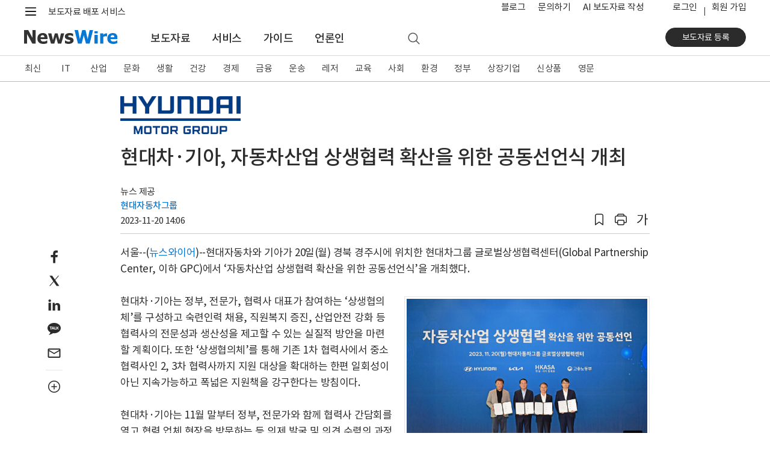

--- FILE ---
content_type: text/html; charset=UTF-8
request_url: https://www.newswire.co.kr/newsRead.php?no=979107
body_size: 16796
content:
<!DOCTYPE html>
<html lang="ko">
<head>
	<meta charset="utf-8">
	<meta http-equiv="X-UA-Compatible" content="IE=edge,chrome=1">
	<meta name="viewport" content="width=device-width, initial-scale=1, shrink-to-fit=no">
	<meta name="format-detection" content="telephone=no">
	<title>현대차·기아, 자동차산업 상생협력 확산을 위한 공동선언식 개최 - 뉴스와이어</title>	
	<meta name="description" content="현대자동차와 기아가 20일(월) 경북 경주시에 위치한 현대차그룹 글로벌상생협력센터(Global Partnership Center, 이하 GPC)에서 ‘자동차산업 상생협력 확산을 위한 공동선언식’을 개최했다. 현대차·기아는 정부, 전문가, 협력사 대표가 참여하는 ‘상생협">
	<meta name="news_keywords" content="자동차, 행사, 서울, 현대자동차그룹">
	<meta name="google-site-verification" content="JJcWBDwmYW3CnsyzuPuJ0lbJRtw_u8UKjpub2aRA5h8">
	<meta name="naver-site-verification" content="65714980118490e65ee899c176bc4887008d7cb5" />
	<meta name="author" content="현대자동차그룹">
	<meta name="Publisher" content="코리아 뉴스와이어">
	<link rel="apple-touch-icon" sizes="57x57" href="https://static.newswire.co.kr/property/favicon/apple-icon-57x57.png"><link rel="apple-touch-icon" sizes="60x60" href="https://static.newswire.co.kr/property/favicon/apple-icon-60x60.png"><link rel="apple-touch-icon" sizes="72x72" href="https://static.newswire.co.kr/property/favicon/apple-icon-72x72.png"><link rel="apple-touch-icon" sizes="76x76" href="https://static.newswire.co.kr/property/favicon/apple-icon-76x76.png"><link rel="apple-touch-icon" sizes="114x114" href="https://static.newswire.co.kr/property/favicon/apple-icon-114x114.png"><link rel="apple-touch-icon" sizes="120x120" href="https://static.newswire.co.kr/property/favicon/apple-icon-120x120.png"><link rel="apple-touch-icon" sizes="144x144" href="https://static.newswire.co.kr/property/favicon/apple-icon-144x144.png"><link rel="apple-touch-icon" sizes="152x152" href="https://static.newswire.co.kr/property/favicon/apple-icon-152x152.png"><link rel="apple-touch-icon" sizes="180x180" href="https://static.newswire.co.kr/property/favicon/apple-icon-180x180.png"><link rel="icon" type="image/png" sizes="32x32" href="https://static.newswire.co.kr/property/favicon/favicon-32x32.png"><link rel="icon" type="image/png" sizes="96x96" href="https://static.newswire.co.kr/property/favicon/favicon-96x96.png"><link rel="icon" type="image/png" sizes="16x16" href="https://static.newswire.co.kr/property/favicon/favicon-16x16.png"><link rel="manifest" href="https://static.newswire.co.kr/property/favicon/manifest.json"><meta name="msapplication-TileColor" content="#ffffff"><meta name="msapplication-TileImage" content="https://static.newswire.co.kr/property/favicon/ms-icon-144x144.png"><meta name="theme-color" content="#ffffff">
	<link href="https://static.newswire.co.kr/property/css/bootstrap-custom.css?v=202612" rel="stylesheet">
	<link href="https://static.newswire.co.kr/property/css/icon.css?v=202612" rel="stylesheet">
	<link href="https://static.newswire.co.kr/property/css/common.css?v=202612" rel="stylesheet">
	<link href="https://static.newswire.co.kr/property/css/news.css?v=202612" rel="stylesheet">
	<link href="https://static.newswire.co.kr/property/css/sidebar.css?v=202612" rel="stylesheet">
	<link href="https://static.newswire.co.kr/property/lightgallery/css/lightgallery-bundle.min.css" rel="stylesheet">
	<script src="https://static.newswire.co.kr/property/js/jquery-1.12.2.min.js" type="text/javascript"></script>
	<script src="https://static.newswire.co.kr/property/bootstrap/js/bootstrap.bundle.min.js" type="text/javascript"></script>
	<script src="https://static.newswire.co.kr/property/js/underscore-min.js" type="text/javascript"></script>
	<script src="https://static.newswire.co.kr/property/js/masonry.pkgd.min.js" type="text/javascript"></script>
	<script type="text/javascript">let nwd = {"sHost":"https:\/\/www.newswire.co.kr","is_member":"0","m_flag":"","c_flag":"0","mtype":"0","is_mobile":"0","is_browser":"1","platforms":"Mac OS X","is_robot":"0","checkchid":0}</script>
	<script src="https://static.newswire.co.kr/property/js/common.js?v=202612" type="text/javascript"></script>
	<meta property="fb:admins" content="100004105428149">
	<meta property="og:url" content="https://www.newswire.co.kr/newsRead.php?no=979107">
	<meta property="og:title" content="현대차·기아, 자동차산업 상생협력 확산을 위한 공동선언식 개최 - 뉴스와이어">
	<meta property="og:type" content="article">
	<meta property="og:image" content="https://file.newswire.co.kr/data/datafile2/thumb_480/2023/11/1028147215_20231120140552_2322811977.jpg">
	<meta property="og:description" content="현대자동차와 기아가 20일(월) 경북 경주시에 위치한 현대차그룹 글로벌상생협력센터(Global Partnership Center, 이하 GPC)에서 ‘자동차산업 상생협력 확산을 위한 공동선언식’을 개최했다. 현대차·기아는 정부, 전문가, 협력사 대표가 참여하는 ‘상생협">
	<meta property="article:published_time" content="2023-11-20T14:06:43+09:00">
</head>
<body>
<a id="skippy" class="sr-only sr-only-focusable" href="#content">
	<div id="skipcontent" class="container"><span class="skiplink-text">Skip to main content</span></div>
</a>
<div id="wrap">
	<div class="hgnb">
				<header id="header" role="banner" class="header_news">
			<section id="tophm" class="header-renew-mobile d-lg-none">
				<div class="renew-mobile-top">
					<div class="nav-left">
						<ul class="nav-function">
							<li>
								<a href="javascript:void(0);" class="function-menu toggle pull-nw-canvas" data-canvas="left" rel="nofollow">
									<span class="icons8-menu">메뉴</span>
								</a>
							</li>
						</ul>
						<a class="logo" href="https://www.newswire.co.kr" rel="nofollow"><img src="https://static.newswire.co.kr/property/img/svg/nw-logo.svg" alt="뉴스와이어"></a>
					</div>
					<div class="nav-right">
						<ul class="nav-function narrow">
							<li>
								<a href="/login/login" class="function-menu" rel="nofollow">
									<span class="login-text">로그인</span>
								</a>
							</li>
							<li>
								<a href="javascript:void(0);" class="function-menu function-search ng-search" rel="nofollow">
									<span class="icons8-search">검색</span>
								</a>
							</li>
						</ul>
					</div>
				</div>
			</section>
			<div class="d-none d-lg-block fixed-top-trigger pclay">

				<section class="header-nav-second">
					<div class="container">
						<nav class="inner">
							<!--<a class="top-slogan" href="https://www.newswire.co.kr/?sd=45">보도자료 배포 서비스 · 뉴스와이어</a>//-->
							<div>
								<ul class="nav-function">
									<li>
										<a href="javascript:void(0);" class="hamburgermenu1 function-menu" rel="nofollow">
											<span class="icons8-menu">메뉴</span>
										</a>
									</li>
									<li>
										<a href="javascript:void(0);" class="function-search ng-search" rel="nofollow">
											<span class="icons8-search">검색</span>
										</a>
									</li>
								</ul>
								<div class="logo">
									<a class="variable-logo" href="/" rel="nofollow"><img src="https://static.newswire.co.kr/property/img/svg/nw-logo.svg" alt="뉴스와이어 로고"></a>
									<a class="top-slogan variable-menu" href="/?sd=11">보도자료 배포 서비스</a>
								</div>
							</div>
							<ul class="nav-util">
								<li class="top-search">
									<a href="javascript:void(0);" class="function-search ng-search">
										<span class="icons8-search">검색</span>
									</a>
								</li>
								<li class="variable-menu"><a href="https://blog.newswire.co.kr">블로그</a></li>
								<li class="variable-menu"><a href="/?xd=70">문의하기</a></li>
								<li class="variable-menu"><a href="/aiwrite">AI 보도자료 작성</a></li>
								<li class="ml-4 login"><a href="/login/login?url=https%3A%2F%2Fwww.newswire.co.kr%2FnewsRead.php%3Fno%3D979107" rel="nofollow">로그인</a></li><li class="join"><a href="https://www.newswire.co.kr/member_join" class="newswirememberjoin">회원 가입</a></li>
							</ul>
						</nav>
					</div>
				</section>
				<section id="mlay1" class="header-full-menu2"></section>
				<section class="header-nav-main">
					<div class="container">
						<nav class="inner">
							<div class="nav-left">
								<a class="logo pull-up" href="https://www.newswire.co.kr" rel="nofollow"><img src="https://static.newswire.co.kr/property/img/svg/nw-logo.svg" title="뉴스와이어 Logo" alt="뉴스와이어 Logo"></a>
								<ul class="nav-main-menu mlay11">
									<li><a href="https://www.newswire.co.kr/?md=A00" class="active">보도자료</a></li> <li><a href="https://www.newswire.co.kr/?sd=45" >서비스</a></li> <li><a href="https://www.newswire.co.kr/?ed=47" >가이드</a></li> <li><a href="https://www.newswire.co.kr/?nd=46" >언론인</a></li>
									<li>
										<a href="javascript:void(0);" class="function-search ng-search" rel="nofollow">
											<span class="icons8-search">검색</span>
										</a>
									</li>
								</ul>
							</div>
							<div class="nav-right">
								<div class="action">
									<a href="https://www.newswire.co.kr/member_join" class="btn btn-strong btn-sm btn-rounded btn-p-lg newswirememberjoin">보도자료 등록</a>
								</div>
							</div>
						</nav>
					</div>
				</section>
			</div>
		</header>

		<div id="header_sed" class="d-none d-lg-block">
			<section class="header-nav-news2">
				<div class="inner fixedlay">
					<div class="news-nav-wrap ">
						<div class="container">
							<ul class="nav"><li><a href="https://www.newswire.co.kr/?md=A00" data-id="A00">최신</a></li><li><a href="https://www.newswire.co.kr/?md=A01&amp;cat=600" data-id="600" class="en-texts">IT</a></li><li><a href="https://www.newswire.co.kr/?md=A01&amp;cat=400" data-id="400">산업</a></li><li><a href="https://www.newswire.co.kr/?md=A01&amp;cat=1200" data-id="1200">문화</a></li><li><a href="https://www.newswire.co.kr/?md=A01&amp;cat=900" data-id="900">생활</a></li><li><a href="https://www.newswire.co.kr/?md=A01&amp;cat=1000" data-id="1000">건강</a></li><li><a href="https://www.newswire.co.kr/?md=A01&amp;cat=100" data-id="100">경제</a></li><li><a href="https://www.newswire.co.kr/?md=A01&amp;cat=200" data-id="200">금융</a></li><li><a href="https://www.newswire.co.kr/?md=A01&amp;cat=1800" data-id="1800">운송</a></li><li><a href="https://www.newswire.co.kr/?md=A01&amp;cat=1300" data-id="1300">레저</a></li><li><a href="https://www.newswire.co.kr/?md=A01&amp;cat=1100" data-id="1100">교육</a></li><li><a href="https://www.newswire.co.kr/?md=A01&amp;cat=1900" data-id="1900">사회</a></li><li><a href="https://www.newswire.co.kr/?md=A01&amp;cat=1500" data-id="1500">환경</a></li><li><a href="https://www.newswire.co.kr/?md=A01&amp;cat=1400" data-id="1400">정부</a></li><li><a href="https://www.newswire.co.kr/?md=A09" data-id="A09">상장기업</a></li><li><a href="https://www.newswire.co.kr/?md=A02&amp;cat=101" data-id="101">신상품</a></li><li><a href="https://www.newswire.co.kr/?md=A06" data-id="A06">영문</a></li>
							</ul>
						</div>
					</div>
					<section class="header-full-menu">
						<div class="container">
							<div class="inner">
								<button type="button" class="close hidden" data-dismiss="modal" aria-label="Close"><i class="icons ico-popup-close"></i></button>
								<div class="full-menu-gnb">
									<div class="inner d-flex justify-content-start navwrap hidden" role="tabpanel" id="navwrap-600">
										<ul class="depth-col border-right-0">
											<li class="depth-wrap">
												<div class="depth-title">
													<a class="depth-link" href="/?md=A01&cat=600">IT 전체</a>
												</div>
												<ul class="depth2-wrap">
													<li><a href="/?md=A01&cat=600&cat1=602" class="depth2-link" rel="nofollow">가전</a></li>
													<li><a href="/?md=A01&cat=600&cat1=621" class="depth2-link" rel="nofollow">게임</a></li>
													<li><a href="/?md=A01&cat=600&cat1=610" class="depth2-link" rel="nofollow">과학</a></li>
													<li><a href="/?md=A01&cat=600&cat1=604" class="depth2-link" rel="nofollow">네트워킹</a></li>
													<li><a href="/?md=A01&cat=600&cat1=617" class="depth2-link" rel="nofollow">데이터 분석</a></li>
													<li><a href="/?md=A01&cat=600&cat1=620" class="depth2-link" rel="nofollow">드론</a></li>
													<li><a href="/?md=A01&cat=600&cat1=619" class="depth2-link" rel="nofollow">로봇</a></li>
													<li><a href="/?md=A01&cat=600&cat1=618" class="depth2-link" rel="nofollow">메타버스</a></li>
													<li><a href="/?md=A01&cat=600&cat1=612" class="depth2-link" rel="nofollow">모바일 기기</a></li>
													<li><a href="/?md=A01&cat=600&cat1=614" class="depth2-link" rel="nofollow">모바일 앱</a></li>
													<li><a href="/?md=A01&cat=600&cat1=607" class="depth2-link" rel="nofollow">반도체</a></li>
													<li><a href="/?md=A01&cat=600&cat1=609" class="depth2-link" rel="nofollow">보안</a></li>
													<li><a href="/?md=A01&cat=600&cat1=616" class="depth2-link" rel="nofollow">블록체인</a></li>
													<li><a href="/?md=A01&cat=600&cat1=606" class="depth2-link" rel="nofollow">소프트웨어</a></li>
													<li><a href="/?md=A01&cat=600&cat1=611" class="depth2-link" rel="nofollow">양자와 나노기술</a></li>
													<li><a href="/?md=A01&cat=600&cat1=615" class="depth2-link" rel="nofollow">인공지능</a></li>
												</ul>
											</li>
										</ul>
										<ul class="depth-col">
											<li class="depth-wrap">
												<div class="depth-title">
													<a class="depth-link invisible" href="/?md=A01&cat=600">IT 전체</a>
												</div>
												<ul class="depth2-wrap">
													<li><a href="/?md=A01&cat=600&cat1=613" class="depth2-link" rel="nofollow">인터넷</a></li>
													<li><a href="/?md=A01&cat=600&cat1=601" class="depth2-link" rel="nofollow">전자부품</a></li>
													<li><a href="/?md=A01&cat=600&cat1=605" class="depth2-link" rel="nofollow">주변기기</a></li>
													<li><a href="/?md=A01&cat=600&cat1=603" class="depth2-link" rel="nofollow">컴퓨터</a></li>
													<li><a href="/?md=A01&cat=600&cat1=608" class="depth2-link" rel="nofollow">통신</a></li>
												</ul>
											</li>
										</ul>
										<ul class="depth-col">
											<li class="depth-wrap">
												<div class="depth-title">
													<a class="depth-link" href="/?md=A11&cat=600">관련 토픽</a>
												</div>
												<ul class="depth2-wrap">
													<li><a href="/?md=A11&no=256" class="depth2-link" rel="nofollow">5세대 이동통신</a></li>
													<li><a href="/?md=A11&no=537" class="depth2-link" rel="nofollow">NFT</a></li>
													<li><a href="/?md=A11&no=584" class="depth2-link" rel="nofollow">SaaS</a></li>
													<li><a href="/?md=A11&no=287" class="depth2-link" rel="nofollow">바이오테크</a></li>
													<li><a href="/?md=A11&no=183" class="depth2-link" rel="nofollow">사물 인터넷</a></li>
													<li><a href="/?md=A11&no=561" class="depth2-link" rel="nofollow">생성형 AI</a></li>
													<li><a href="/?md=A11&no=56" class="depth2-link" rel="nofollow">스마트폰</a></li>
													<li><a href="/?md=A11&no=205" class="depth2-link" rel="nofollow">스마트홈</a></li>
													<li><a href="/?md=A11&no=103" class="depth2-link" rel="nofollow">스타트업</a></li>
													<li><a href="/?md=A11&no=203" class="depth2-link" rel="nofollow">인공지능</a></li>
													<li><a href="/?md=A11&no=199" class="depth2-link" rel="nofollow">클라우드 서비스</a></li>
													<li><a href="/?md=A11&no=204" class="depth2-link" rel="nofollow">확장 현실</a></li>
												</ul>
											</li>
										</ul>
									</div>
									<div class="inner d-flex justify-content-start navwrap hidden" role="tabpanel" id="navwrap-400">
										<ul class="depth-col border-right-0">
											<li class="depth-wrap">
												<div class="depth-title">
													<a class="depth-link" href="/?md=A01&cat=400">산업 전체</a>
												</div>
												<ul class="depth2-wrap">
													<li><a href="/?md=A01&cat=400&cat1=416" class="depth2-link" rel="nofollow">건설과 건축</a></li>
													<li><a href="/?md=A01&cat=400&cat1=403" class="depth2-link" rel="nofollow">금속</a></li>
													<li><a href="/?md=A01&cat=400&cat1=405" class="depth2-link" rel="nofollow">기계</a></li>
													<li><a href="/?md=A01&cat=400&cat1=413" class="depth2-link" rel="nofollow">농업</a></li>
													<li><a href="/?md=A01&cat=400&cat1=418" class="depth2-link" rel="nofollow">방위산업</a></li>
													<li><a href="/?md=A01&cat=400&cat1=417" class="depth2-link" rel="nofollow">부동산</a></li>
													<li><a href="/?md=A01&cat=400&cat1=410" class="depth2-link" rel="nofollow">석유 가스</a></li>
													<li><a href="/?md=A01&cat=400&cat1=414" class="depth2-link" rel="nofollow">수산 해양</a></li>
													<li><a href="/?md=A01&cat=400&cat1=411" class="depth2-link" rel="nofollow">신재생에너지</a></li>
													<li><a href="/?md=A01&cat=400&cat1=415" class="depth2-link" rel="nofollow">임업</a></li>
													<li><a href="/?md=A01&cat=400&cat1=406" class="depth2-link" rel="nofollow">전기설비</a></li>
													<li><a href="/?md=A01&cat=400&cat1=412" class="depth2-link" rel="nofollow">전력</a></li>
													<li><a href="/?md=A01&cat=400&cat1=408" class="depth2-link" rel="nofollow">제조설비</a></li>
													<li><a href="/?md=A01&cat=400&cat1=402" class="depth2-link" rel="nofollow">제지 포장</a></li>
													<li><a href="/?md=A01&cat=400&cat1=404" class="depth2-link" rel="nofollow">조선</a></li>
													<li><a href="/?md=A01&cat=400&cat1=409" class="depth2-link" rel="nofollow">직물</a></li>
												</ul>
											</li>
										</ul>
										<ul class="depth-col">
											<li class="depth-wrap">
												<div class="depth-title">
													<a class="depth-link invisible" href="/?md=A01&cat=400">산업 전체</a>
												</div>
												<ul class="depth2-wrap">
													<li><a href="/?md=A01&cat=400&cat1=407" class="depth2-link" rel="nofollow">항공우주</a></li>
													<li><a href="/?md=A01&cat=400&cat1=401" class="depth2-link" rel="nofollow">화학</a></li>
												</ul>
											</li>
										</ul>
										<ul class="depth-col">
											<li class="depth-wrap">
												<div class="depth-title">
													<a class="depth-link" href="/?md=A11&cat=400">관련 토픽</a>
												</div>
												<ul class="depth2-wrap">
													<li><a href="/?md=A11&no=574" class="depth2-link" rel="nofollow">공급망</a></li>
													<li><a href="/?md=A11&no=559" class="depth2-link" rel="nofollow">배터리</a></li>
													<li><a href="/?md=A11&no=546" class="depth2-link" rel="nofollow">수소 에너지</a></li>
													<li><a href="/?md=A11&no=558" class="depth2-link" rel="nofollow">스마트 팩토리</a></li>
													<li><a href="/?md=A11&no=386" class="depth2-link" rel="nofollow">원자력</a></li>
													<li><a href="/?md=A11&no=407" class="depth2-link" rel="nofollow">태양광</a></li>
												</ul>
											</li>
										</ul>
									</div>
									<div class="inner d-flex justify-content-start navwrap hidden" role="tabpanel" id="navwrap-1200">
										<ul class="depth-col">
											<li class="depth-wrap">
												<div class="depth-title">
													<a class="depth-link" href="/?md=A01&cat=1200">문화 전체</a>
												</div>
												<ul class="depth2-wrap">
													<li><a href="/?md=A01&cat=1200&cat1=1201" class="depth2-link" rel="nofollow">공연 예술</a></li>
													<li><a href="/?md=A01&cat=1200&cat1=1203" class="depth2-link" rel="nofollow">디자인</a></li>
													<li><a href="/?md=A01&cat=1200&cat1=1211" class="depth2-link" rel="nofollow">문화유산</a></li>
													<li><a href="/?md=A01&cat=1200&cat1=1202" class="depth2-link" rel="nofollow">미술</a></li>
													<li><a href="/?md=A01&cat=1200&cat1=1213" class="depth2-link" rel="nofollow">방송</a></li>
													<li><a href="/?md=A01&cat=1200&cat1=1215" class="depth2-link" rel="nofollow">소셜 미디어</a></li>
													<li><a href="/?md=A01&cat=1200&cat1=1212" class="depth2-link" rel="nofollow">스트리밍 미디어</a></li>
													<li><a href="/?md=A01&cat=1200&cat1=1214" class="depth2-link" rel="nofollow">신문 잡지</a></li>
													<li><a href="/?md=A01&cat=1200&cat1=1204" class="depth2-link" rel="nofollow">애니메이션</a></li>
													<li><a href="/?md=A01&cat=1200&cat1=1207" class="depth2-link" rel="nofollow">연예인</a></li>
													<li><a href="/?md=A01&cat=1200&cat1=1206" class="depth2-link" rel="nofollow">영화</a></li>
													<li><a href="/?md=A01&cat=1200&cat1=1205" class="depth2-link" rel="nofollow">음악</a></li>
													<li><a href="/?md=A01&cat=1200&cat1=1209" class="depth2-link" rel="nofollow">종교</a></li>
													<li><a href="/?md=A01&cat=1200&cat1=1208" class="depth2-link" rel="nofollow">출판</a></li>
													<li><a href="/?md=A01&cat=1200&cat1=1210" class="depth2-link" rel="nofollow">학술</a></li>
												</ul>
											</li>
										</ul>
										<ul class="depth-col">
											<li class="depth-wrap">
												<div class="depth-title">
													<a class="depth-link" href="/?md=A11&cat=1200">관련 토픽</a>
												</div>
												<ul class="depth2-wrap">
													<li><a href="/?md=A11&no=347" class="depth2-link" rel="nofollow">무용</a></li>
													<li><a href="/?md=A11&no=348" class="depth2-link" rel="nofollow">문학</a></li>
													<li><a href="/?md=A11&no=349" class="depth2-link" rel="nofollow">뮤지컬</a></li>
													<li><a href="/?md=A11&no=353" class="depth2-link" rel="nofollow">박물관</a></li>
													<li><a href="/?md=A11&no=381" class="depth2-link" rel="nofollow">연극</a></li>
													<li><a href="/?md=A11&no=472" class="depth2-link" rel="nofollow">오페라</a></li>
													<li><a href="/?md=A11&no=387" class="depth2-link" rel="nofollow">웹툰</a></li>
													<li><a href="/?md=A11&no=532" class="depth2-link" rel="nofollow">인플루언서</a></li>
													<li><a href="/?md=A11&no=563" class="depth2-link" rel="nofollow">콘서트</a></li>
													<li><a href="/?md=A11&no=110" class="depth2-link" rel="nofollow">한류</a></li>
												</ul>
											</li>
										</ul>
									</div>
									<div class="inner d-flex justify-content-start navwrap hidden" role="tabpanel" id="navwrap-900">
										<ul class="depth-col">
											<li class="depth-wrap">
												<div class="depth-title">
													<a class="depth-link" href="/?md=A01&cat=900">생활 전체</a>
												</div>
												<ul class="depth2-wrap">
													<li><a href="/?md=A01&cat=900&cat1=905" class="depth2-link" rel="nofollow">가구</a></li>
													<li><a href="/?md=A01&cat=900&cat1=906" class="depth2-link" rel="nofollow">결혼</a></li>
													<li><a href="/?md=A01&cat=900&cat1=901" class="depth2-link" rel="nofollow">미용</a></li>
													<li><a href="/?md=A01&cat=900&cat1=908" class="depth2-link" rel="nofollow">반려동물</a></li>
													<li><a href="/?md=A01&cat=900&cat1=910" class="depth2-link" rel="nofollow">보석류</a></li>
													<li><a href="/?md=A01&cat=900&cat1=902" class="depth2-link" rel="nofollow">생활용품</a></li>
													<li><a href="/?md=A01&cat=900&cat1=914" class="depth2-link" rel="nofollow">소매</a></li>
													<li><a href="/?md=A01&cat=900&cat1=913" class="depth2-link" rel="nofollow">슈퍼마켓</a></li>
													<li><a href="/?md=A01&cat=900&cat1=916" class="depth2-link" rel="nofollow">식품 음료</a></li>
													<li><a href="/?md=A01&cat=900&cat1=915" class="depth2-link" rel="nofollow">온라인 쇼핑</a></li>
													<li><a href="/?md=A01&cat=900&cat1=912" class="depth2-link" rel="nofollow">음식점</a></li>
													<li><a href="/?md=A01&cat=900&cat1=903" class="depth2-link" rel="nofollow">의류와 잡화</a></li>
													<li><a href="/?md=A01&cat=900&cat1=909" class="depth2-link" rel="nofollow">장난감</a></li>
													<li><a href="/?md=A01&cat=900&cat1=911" class="depth2-link" rel="nofollow">주류</a></li>
													<li><a href="/?md=A01&cat=900&cat1=907" class="depth2-link" rel="nofollow">출산 육아</a></li>
													<li><a href="/?md=A01&cat=900&cat1=904" class="depth2-link" rel="nofollow">화장품</a></li>
												</ul>
											</li>
										</ul>
										<ul class="depth-col">
											<li class="depth-wrap">
												<div class="depth-title">
													<a class="depth-link" href="/?md=A11&cat=900">관련 토픽</a>
												</div>
												<ul class="depth2-wrap">
													<li><a href="/?md=A11&no=480" class="depth2-link" rel="nofollow">간편식</a></li>
													<li><a href="/?md=A11&no=295" class="depth2-link" rel="nofollow">명상</a></li>
													<li><a href="/?md=A11&no=237" class="depth2-link" rel="nofollow">뷰티</a></li>
													<li><a href="/?md=A11&no=372" class="depth2-link" rel="nofollow">쇼핑</a></li>
													<li><a href="/?md=A11&no=259" class="depth2-link" rel="nofollow">신제품 출시</a></li>
													<li><a href="/?md=A11&no=509" class="depth2-link" rel="nofollow">요리</a></li>
													<li><a href="/?md=A11&no=249" class="depth2-link" rel="nofollow">유기농</a></li>
													<li><a href="/?md=A11&no=491" class="depth2-link" rel="nofollow">중고 거래</a></li>
													<li><a href="/?md=A11&no=529" class="depth2-link" rel="nofollow">채식</a></li>
													<li><a href="/?md=A11&no=273" class="depth2-link" rel="nofollow">프로모션</a></li>
												</ul>
											</li>
										</ul>
									</div>
									<div class="inner d-flex justify-content-start navwrap hidden" role="tabpanel" id="navwrap-1000">
										<ul class="depth-col">
											<li class="depth-wrap">
												<div class="depth-title">
													<a class="depth-link" href="/?md=A01&cat=1000">건강 전체</a>
												</div>
												<ul class="depth2-wrap">
													<li><a href="/?md=A01&cat=1000&cat1=1011" class="depth2-link" rel="nofollow">감염 관리</a></li>
													<li><a href="/?md=A01&cat=1000&cat1=1004" class="depth2-link" rel="nofollow">건강기능식품</a></li>
													<li><a href="/?md=A01&cat=1000&cat1=1003" class="depth2-link" rel="nofollow">생명공학</a></li>
													<li><a href="/?md=A01&cat=1000&cat1=1008" class="depth2-link" rel="nofollow">의료 기술</a></li>
													<li><a href="/?md=A01&cat=1000&cat1=1006" class="depth2-link" rel="nofollow">의료기기</a></li>
													<li><a href="/?md=A01&cat=1000&cat1=1007" class="depth2-link" rel="nofollow">의료와 병원</a></li>
													<li><a href="/?md=A01&cat=1000&cat1=1002" class="depth2-link" rel="nofollow">의학</a></li>
													<li><a href="/?md=A01&cat=1000&cat1=1012" class="depth2-link" rel="nofollow">임상시험</a></li>
													<li><a href="/?md=A01&cat=1000&cat1=1005" class="depth2-link" rel="nofollow">정신건강</a></li>
													<li><a href="/?md=A01&cat=1000&cat1=1001" class="depth2-link" rel="nofollow">제약</a></li>
													<li><a href="/?md=A01&cat=1000&cat1=1010" class="depth2-link" rel="nofollow">종양</a></li>
													<li><a href="/?md=A01&cat=1000&cat1=1009" class="depth2-link" rel="nofollow">치과</a></li>
												</ul>
											</li>
										</ul>
										<ul class="depth-col">
											<li class="depth-wrap">
												<div class="depth-title">
													<a class="depth-link" href="/?md=A11&cat=1000">관련 토픽</a>
												</div>
												<ul class="depth2-wrap">
													<li><a href="/?md=A11&no=291" class="depth2-link" rel="nofollow">면역</a></li>
													<li><a href="/?md=A11&no=287" class="depth2-link" rel="nofollow">바이오테크</a></li>
													<li><a href="/?md=A11&no=573" class="depth2-link" rel="nofollow">식품의약품안전처(FDA)</a></li>
													<li><a href="/?md=A11&no=290" class="depth2-link" rel="nofollow">유전자</a></li>
													<li><a href="/?md=A11&no=567" class="depth2-link" rel="nofollow">줄기세포</a></li>
													<li><a href="/?md=A11&no=469" class="depth2-link" rel="nofollow">중독</a></li>
													<li><a href="/?md=A11&no=457" class="depth2-link" rel="nofollow">코로나바이러스</a></li>
												</ul>
											</li>
										</ul>
									</div>
									<div class="inner d-flex justify-content-start navwrap hidden" role="tabpanel" id="navwrap-100">
										<ul class="depth-col">
											<li class="depth-wrap">
												<div class="depth-title">
													<a class="depth-link" href="/?md=A01&cat=100">경제 전체</a>
												</div>
												<ul class="depth2-wrap">
													<li><a href="/?md=A01&cat=100&cat1=101" class="depth2-link" rel="nofollow">경제 동향</a></li>
													<li><a href="/?md=A01&cat=100&cat1=112" class="depth2-link" rel="nofollow">광고와 마케팅</a></li>
													<li><a href="/?md=A01&cat=100&cat1=107" class="depth2-link" rel="nofollow">기업 경영</a></li>
													<li><a href="/?md=A01&cat=100&cat1=104" class="depth2-link" rel="nofollow">노동</a></li>
													<li><a href="/?md=A01&cat=100&cat1=102" class="depth2-link" rel="nofollow">무역과 박람회</a></li>
													<li><a href="/?md=A01&cat=100&cat1=109" class="depth2-link" rel="nofollow">아웃소싱</a></li>
													<li><a href="/?md=A01&cat=100&cat1=103" class="depth2-link" rel="nofollow">인재와 고용</a></li>
													<li><a href="/?md=A01&cat=100&cat1=108" class="depth2-link" rel="nofollow">중소기업</a></li>
													<li><a href="/?md=A01&cat=100&cat1=111" class="depth2-link" rel="nofollow">창업</a></li>
													<li><a href="/?md=A01&cat=100&cat1=105" class="depth2-link" rel="nofollow">컨설팅</a></li>
													<li><a href="/?md=A01&cat=100&cat1=113" class="depth2-link" rel="nofollow">프랜차이즈</a></li>
													<li><a href="/?md=A01&cat=100&cat1=110" class="depth2-link" rel="nofollow">환경 사회 지배구조</a></li>
													<li><a href="/?md=A01&cat=100&cat1=106" class="depth2-link" rel="nofollow">회계 세무</a></li>
												</ul>
											</li>
										</ul>
										<ul class="depth-col">
											<li class="depth-wrap">
												<div class="depth-title">
													<a class="depth-link" href="/?md=A11&cat=100">관련 토픽</a>
												</div>
												<ul class="depth2-wrap">
													<li><a href="/?md=A11&no=341" class="depth2-link" rel="nofollow">마케팅</a></li>
													<li><a href="/?md=A11&no=371" class="depth2-link" rel="nofollow">소상공인</a></li>
													<li><a href="/?md=A11&no=103" class="depth2-link" rel="nofollow">스타트업</a></li>
													<li><a href="/?md=A11&no=505" class="depth2-link" rel="nofollow">일자리</a></li>
													<li><a href="/?md=A11&no=576" class="depth2-link" rel="nofollow">합작</a></li>
												</ul>
											</li>
										</ul>
									</div>
									<div class="inner d-flex justify-content-start navwrap hidden" role="tabpanel" id="navwrap-200">
										<ul class="depth-col">
											<li class="depth-wrap">
												<div class="depth-title">
													<a class="depth-link" href="/?md=A01&cat=200">금융 전체</a>
												</div>
												<ul class="depth2-wrap">
													<li><a href="/?md=A01&cat=200&cat1=204" class="depth2-link" rel="nofollow">보험</a></li>
													<li><a href="/?md=A01&cat=200&cat1=208" class="depth2-link" rel="nofollow">암호화폐</a></li>
													<li><a href="/?md=A01&cat=200&cat1=201" class="depth2-link" rel="nofollow">은행과 금융</a></li>
													<li><a href="/?md=A01&cat=200&cat1=206" class="depth2-link" rel="nofollow">자산관리</a></li>
													<li><a href="/?md=A01&cat=200&cat1=203" class="depth2-link" rel="nofollow">증권</a></li>
													<li><a href="/?md=A01&cat=200&cat1=202" class="depth2-link" rel="nofollow">카드</a></li>
													<li><a href="/?md=A01&cat=200&cat1=205" class="depth2-link" rel="nofollow">펀드</a></li>
													<li><a href="/?md=A01&cat=200&cat1=207" class="depth2-link" rel="nofollow">핀테크</a></li>
												</ul>
											</li>
										</ul>
										<ul class="depth-col">
											<li class="depth-wrap">
												<div class="depth-title">
													<a class="depth-link" href="/?md=A11&cat=200">관련 토픽</a>
												</div>
												<ul class="depth2-wrap">
													<li><a href="/?md=A11&no=285" class="depth2-link" rel="nofollow">결제 서비스</a></li>
													<li><a href="/?md=A11&no=583" class="depth2-link" rel="nofollow">나스닥</a></li>
													<li><a href="/?md=A11&no=575" class="depth2-link" rel="nofollow">배당</a></li>
													<li><a href="/?md=A11&no=360" class="depth2-link" rel="nofollow">비트코인</a></li>
													<li><a href="/?md=A11&no=15" class="depth2-link" rel="nofollow">코스닥</a></li>
													<li><a href="/?md=A11&no=582" class="depth2-link" rel="nofollow">코스피</a></li>
													<li><a href="/?md=A11&no=202" class="depth2-link" rel="nofollow">크라우드 펀딩</a></li>
													<li><a href="/?md=A11&no=320" class="depth2-link" rel="nofollow">투자 유치</a></li>
												</ul>
											</li>
										</ul>
									</div>
									<div class="inner d-flex justify-content-start navwrap hidden" role="tabpanel" id="navwrap-1800">
										<ul class="depth-col">
											<li class="depth-wrap">
												<div class="depth-title">
													<a class="depth-link" href="/?md=A01&cat=1800">운송 전체</a>
												</div>
												<ul class="depth2-wrap">
													<li><a href="/?md=A01&cat=1800&cat1=1801" class="depth2-link" rel="nofollow">교통</a></li>
													<li><a href="/?md=A01&cat=1800&cat1=1802" class="depth2-link" rel="nofollow">물류</a></li>
													<li><a href="/?md=A01&cat=1800&cat1=1803" class="depth2-link" rel="nofollow">철도</a></li>
													<li><a href="/?md=A01&cat=1800&cat1=1804" class="depth2-link" rel="nofollow">항공사</a></li>
													<li><a href="/?md=A01&cat=1800&cat1=1805" class="depth2-link" rel="nofollow">해운</a></li>
													<li><a href="/?md=A01&cat=1800&cat1=1806" class="depth2-link" rel="nofollow">자동차</a></li>
													<li><a href="/?md=A01&cat=1800&cat1=1807" class="depth2-link" rel="nofollow">자율주행</a></li>
												</ul>
											</li>
										</ul>
										<ul class="depth-col">
											<li class="depth-wrap">
												<div class="depth-title">
													<a class="depth-link" href="/?md=A11&cat=1800">관련 토픽</a>
												</div>
												<ul class="depth2-wrap">
													<li><a href="/?md=A11&no=453" class="depth2-link" rel="nofollow">모빌리티</a></li>
													<li><a href="/?md=A11&no=143" class="depth2-link" rel="nofollow">모터쇼</a></li>
													<li><a href="/?md=A11&no=206" class="depth2-link" rel="nofollow">스마트카</a></li>
													<li><a href="/?md=A11&no=400" class="depth2-link" rel="nofollow">전기차</a></li>
													<li><a href="/?md=A11&no=294" class="depth2-link" rel="nofollow">카셰어링</a></li>
												</ul>
											</li>
										</ul>
									</div>
									<div class="inner d-flex justify-content-start navwrap hidden" role="tabpanel" id="navwrap-1300">
										<ul class="depth-col">
											<li class="depth-wrap">
												<div class="depth-title">
													<a class="depth-link" href="/?md=A01&cat=1300">레저 전체</a>
												</div>
												<ul class="depth2-wrap">
													<li><a href="/?md=A01&cat=1300&cat1=1306" class="depth2-link" rel="nofollow">관광명소</a></li>
													<li><a href="/?md=A01&cat=1300&cat1=1307" class="depth2-link" rel="nofollow">스포츠</a></li>
													<li><a href="/?md=A01&cat=1300&cat1=1304" class="depth2-link" rel="nofollow">야외 레저</a></li>
													<li><a href="/?md=A01&cat=1300&cat1=1301" class="depth2-link" rel="nofollow">여행</a></li>
													<li><a href="/?md=A01&cat=1300&cat1=1302" class="depth2-link" rel="nofollow">축제</a></li>
													<li><a href="/?md=A01&cat=1300&cat1=1305" class="depth2-link" rel="nofollow">호텔 숙박</a></li>
												</ul>
											</li>
										</ul>
										<ul class="depth-col">
											<li class="depth-wrap">
												<div class="depth-title">
													<a class="depth-link" href="/?md=A11&cat=1300">관련 토픽</a>
												</div>
												<ul class="depth2-wrap">
													<li><a href="/?md=A11&no=511" class="depth2-link" rel="nofollow">골프</a></li>
													<li><a href="/?md=A11&no=310" class="depth2-link" rel="nofollow">등산</a></li>
													<li><a href="/?md=A11&no=313" class="depth2-link" rel="nofollow">카지노</a></li>
													<li><a href="/?md=A11&no=170" class="depth2-link" rel="nofollow">캠핑</a></li>
													<li><a href="/?md=A11&no=311" class="depth2-link" rel="nofollow">크루즈</a></li>
													<li><a href="/?md=A11&no=408" class="depth2-link" rel="nofollow">해외여행</a></li>
													<li><a href="/?md=A11&no=198" class="depth2-link" rel="nofollow">휴가</a></li>
													<li><a href="/?md=A11&no=154" class="depth2-link" rel="nofollow">힐링</a></li>
												</ul>
											</li>
										</ul>
									</div>
									<div class="inner d-flex justify-content-start navwrap hidden" role="tabpanel" id="navwrap-1100">
										<ul class="depth-col">
											<li class="depth-wrap">
												<div class="depth-title">
													<a class="depth-link" href="/?md=A01&cat=1100">교육 전체</a>
												</div>
												<ul class="depth2-wrap">
													<li><a href="/?md=A01&cat=1100&cat1=1101" class="depth2-link" rel="nofollow">교육 일반</a></li>
													<li><a href="/?md=A01&cat=1100&cat1=1102" class="depth2-link" rel="nofollow">대학교</a></li>
													<li><a href="/?md=A01&cat=1100&cat1=1106" class="depth2-link" rel="nofollow">온라인 교육</a></li>
													<li><a href="/?md=A01&cat=1100&cat1=1108" class="depth2-link" rel="nofollow">유아교육</a></li>
													<li><a href="/?md=A01&cat=1100&cat1=1103" class="depth2-link" rel="nofollow">중등교육</a></li>
													<li><a href="/?md=A01&cat=1100&cat1=1107" class="depth2-link" rel="nofollow">직업교육</a></li>
													<li><a href="/?md=A01&cat=1100&cat1=1104" class="depth2-link" rel="nofollow">초등교육</a></li>
													<li><a href="/?md=A01&cat=1100&cat1=1105" class="depth2-link" rel="nofollow">학원</a></li>
												</ul>
											</li>
										</ul>
										<ul class="depth-col">
											<li class="depth-wrap">
												<div class="depth-title">
													<a class="depth-link" href="/?md=A11&cat=1100">관련 토픽</a>
												</div>
												<ul class="depth2-wrap">
													<li><a href="/?md=A11&no=173" class="depth2-link" rel="nofollow">대학입시</a></li>
													<li><a href="/?md=A11&no=569" class="depth2-link" rel="nofollow">영어 교육</a></li>
													<li><a href="/?md=A11&no=153" class="depth2-link" rel="nofollow">졸업·입학</a></li>
													<li><a href="/?md=A11&no=477" class="depth2-link" rel="nofollow">진로교육</a></li>
													<li><a href="/?md=A11&no=462" class="depth2-link" rel="nofollow">청소년</a></li>
													<li><a href="/?md=A11&no=272" class="depth2-link" rel="nofollow">학교</a></li>
												</ul>
											</li>
										</ul>
									</div>
									<div class="inner d-flex justify-content-start navwrap hidden" role="tabpanel" id="navwrap-1900">
										<ul class="depth-col">
											<li class="depth-wrap">
												<div class="depth-title">
													<a class="depth-link" href="/?md=A01&cat=1900">사회 전체</a>
												</div>
												<ul class="depth2-wrap">
													<li><a href="/?md=A01&cat=1900&cat1=1908" class="depth2-link" rel="nofollow">공공 안전</a></li>
													<li><a href="/?md=A01&cat=1900&cat1=1901" class="depth2-link" rel="nofollow">노인</a></li>
													<li><a href="/?md=A01&cat=1900&cat1=1902" class="depth2-link" rel="nofollow">법률</a></li>
													<li><a href="/?md=A01&cat=1900&cat1=1903" class="depth2-link" rel="nofollow">사회복지</a></li>
													<li><a href="/?md=A01&cat=1900&cat1=1904" class="depth2-link" rel="nofollow">여성</a></li>
													<li><a href="/?md=A01&cat=1900&cat1=1905" class="depth2-link" rel="nofollow">외국인</a></li>
													<li><a href="/?md=A01&cat=1900&cat1=1906" class="depth2-link" rel="nofollow">자선사업</a></li>
													<li><a href="/?md=A01&cat=1900&cat1=1907" class="depth2-link" rel="nofollow">장애인</a></li>
												</ul>
											</li>
										</ul>
										<ul class="depth-col">
											<li class="depth-wrap">
												<div class="depth-title">
													<a class="depth-link" href="/?md=A11&cat=1900">관련 토픽</a>
												</div>
												<ul class="depth2-wrap">
													<li><a href="/?md=A11&no=258" class="depth2-link" rel="nofollow">1인가구</a></li>
													<li><a href="/?md=A11&no=540" class="depth2-link" rel="nofollow">MZ세대</a></li>
													<li><a href="/?md=A11&no=345" class="depth2-link" rel="nofollow">로펌</a></li>
													<li><a href="/?md=A11&no=481" class="depth2-link" rel="nofollow">비대면</a></li>
													<li><a href="/?md=A11&no=499" class="depth2-link" rel="nofollow">사회적 기업</a></li>
													<li><a href="/?md=A11&no=534" class="depth2-link" rel="nofollow">재택근무</a></li>
												</ul>
											</li>
										</ul>
									</div>
									<div class="inner d-flex justify-content-start navwrap hidden" role="tabpanel" id="navwrap-1500">
										<ul class="depth-col">
											<li class="depth-wrap">
												<div class="depth-title">
													<a class="depth-link" href="/?md=A01&cat=1500">환경 전체</a>
												</div>
												<ul class="depth2-wrap">
													<li><a href="/?md=A01&cat=1500&cat1=1506" class="depth2-link" rel="nofollow">기후변화와 탈탄소</a></li>
													<li><a href="/?md=A01&cat=1500&cat1=1507" class="depth2-link" rel="nofollow">재활용</a></li>
													<li><a href="/?md=A01&cat=1500&cat1=1501" class="depth2-link" rel="nofollow">친환경 기술</a></li>
													<li><a href="/?md=A01&cat=1500&cat1=1505" class="depth2-link" rel="nofollow">환경 보전</a></li>
													<li><a href="/?md=A01&cat=1500&cat1=1508" class="depth2-link" rel="nofollow">환경 정책</a></li>
												</ul>
											</li>
										</ul>
										<ul class="depth-col">
											<li class="depth-wrap">
												<div class="depth-title">
													<a class="depth-link" href="/?md=A11&cat=1500">관련 토픽</a>
												</div>
												<ul class="depth2-wrap">
													<li><a href="/?md=A11&no=182" class="depth2-link" rel="nofollow">미세먼지</a></li>
													<li><a href="/?md=A11&no=586" class="depth2-link" rel="nofollow">미세플라스틱</a></li>
													<li><a href="/?md=A11&no=579" class="depth2-link" rel="nofollow">스마트그리드</a></li>
													<li><a href="/?md=A11&no=130" class="depth2-link" rel="nofollow">에너지 절약</a></li>
													<li><a href="/?md=A11&no=581" class="depth2-link" rel="nofollow">폐기물</a></li>
												</ul>
											</li>
										</ul>
									</div>
									<div class="inner d-flex justify-content-start navwrap hidden" role="tabpanel" id="navwrap-1400">
										<ul class="depth-col">
											<li class="depth-wrap">
												<div class="depth-title">
													<a class="depth-link" href="/?md=A01&cat=1400">정부 전체</a>
												</div>
												<ul class="depth2-wrap">
													<li><a href="/?md=A01&cat=1400&cat1=1409" class="depth2-link" rel="nofollow">공공기관</a></li>
													<li><a href="/?md=A01&cat=1400&cat1=1403" class="depth2-link" rel="nofollow">비영리조직</a></li>
													<li><a href="/?md=A01&cat=1400&cat1=1406" class="depth2-link" rel="nofollow">외교</a></li>
													<li><a href="/?md=A01&cat=1400&cat1=1401" class="depth2-link" rel="nofollow">정당</a></li>
													<li><a href="/?md=A01&cat=1400&cat1=1407" class="depth2-link" rel="nofollow">중앙정부</a></li>
													<li><a href="/?md=A01&cat=1400&cat1=1408" class="depth2-link" rel="nofollow">지방정부</a></li>
												</ul>
											</li>
										</ul>
										<ul class="depth-col">
											<li class="depth-wrap">
												<div class="depth-title">
													<a class="depth-link" href="/?md=A11&cat=1400">관련 토픽</a>
												</div>
												<ul class="depth2-wrap">
													<li><a href="/?md=A11&no=338" class="depth2-link" rel="nofollow">국회</a></li>
													<li><a href="/?md=A11&no=565" class="depth2-link" rel="nofollow">대사관</a></li>
													<li><a href="/?md=A11&no=133" class="depth2-link" rel="nofollow">대통령</a></li>
													<li><a href="/?md=A11&no=118" class="depth2-link" rel="nofollow">선거</a></li>
													<li><a href="/?md=A11&no=570" class="depth2-link" rel="nofollow">지방자치</a></li>
												</ul>
											</li>
										</ul>
									</div>
									<div class="inner d-flex justify-content-start navwrap hidden" role="tabpanel" id="navwrap-A09">
										<ul class="depth-col">
											<li class="depth-wrap">
												<div class="depth-title">
													<a class="depth-link" href="/?md=A09">상장기업 전체</a>
												</div>
												<ul class="depth2-wrap">
													<li><a href="/?md=A09&cat=1" class="depth2-link" rel="nofollow">국내 상장기업</a></li>
													<li><a href="/?md=A09&cat=2" class="depth2-link" rel="nofollow">해외 상장기업</a></li>
												</ul>
											</li>
										</ul>
									</div>
								</div>
							</div>
						</div>
					</section>
				</div>
			</section>
		</div>

		<div class="d-none d-lg-block scrolled-fixed-top">

			<section id="ndelay" class="header-nav-main header-nav-scrolled">
				
				<div class="container">
					<div class="inner">
						<div class="nav-left">
							<ul class="scrolld-function">
								
								<li><a href="javascript:void(0);" class="hamburger function-menu"><span class="icons8-menu">메뉴</span></a></li>
							</ul>
							<a href="https://www.newswire.co.kr" class="logo pull-up"><img src="https://static.newswire.co.kr/property/img/svg/nw-logo.svg" alt="Logo"></a>
						</div>
						<div class="news-release-title">현대차·기아, 자동차산업 상생협력 확산을 위한 공동선언식 개최</div>
						<div class="nav-right">
							<ul class="news-release scrolld-function">
								
								<li><a href="javascript:void(0);" class="ng-search function-menu"><span class="icons8-search">검색</span></a></li>							</ul>
						</div>
					</div>
				</div>
			</section>

			<section id="mlay2" class="header-full-menu2">
				<div class="container">
					<div class="inner">
						<div class="full-menu-gnb">
							<div class="inner d-flex justify-content-start hamburger navwrap" role="tabpanel" id="navwrap-full">
								<div class="close">
									<a href="javascript:void(0);" class="icons-mo ico-popup-close" id="fullMenuClose" rel="nofollow"></a>
								</div>
								<ul class="depth-col">
									<li class="depth-wrap">
										<div class="depth-title">
											<a class="depth-link" href="/?md=A00">보도자료</a>
										</div>
										<ul class="depth2-wrap">
											<li><a href="/?md=A00" class="depth2-link" rel="nofollow">최신</a></li>
											<li><a href="/?md=A08" class="depth2-link" rel="nofollow">MY뉴스</a></li>
											<li><a href="/?md=A04" class="depth2-link" rel="nofollow">사진</a></li>
											<li><a href="/?md=A05" class="depth2-link" rel="nofollow">동영상</a></li>
											<li><a href="/?md=A10" class="depth2-link" rel="nofollow">기업 뉴스룸</a></li>
											<li><a href="/?md=A07" class="depth2-link" rel="nofollow">박람회</a></li>
											<li><a href="/?md=A11" class="depth2-link" rel="nofollow">토픽</a></li>
											<li><a href="/?md=A31" class="depth2-link" rel="nofollow">RSS 피드</a></li>
											<li><a href="/?md=A09" class="depth2-link" rel="nofollow">상장기업</a></li>
											<li><a href="/?md=A06" class="depth2-link" rel="nofollow">English</a></li>
											<li><a href="/aiwrite" class="depth2-link" rel="nofollow">AI 보도자료 작성</a></li>
										</ul>
									</li>
								</ul>
								<ul class="depth-col sub">
									<li class="depth-wrap">
										<div class="depth-title">
											<a class="depth-link" href="/?md=A01">산업</a>
										</div>
										<ul class="depth2-wrap">
										<li><a href="/?md=A01&amp;cat=600" class="depth2-link en-texts" rel="nofollow">IT</a></li>
										<li><a href="/?md=A01&amp;cat=400" class="depth2-link" rel="nofollow">산업</a></li>
										<li><a href="/?md=A01&amp;cat=1200" class="depth2-link" rel="nofollow">문화</a></li>
										<li><a href="/?md=A01&amp;cat=900" class="depth2-link" rel="nofollow">생활</a></li>
										<li><a href="/?md=A01&amp;cat=1000" class="depth2-link" rel="nofollow">건강</a></li>
										<li><a href="/?md=A01&amp;cat=100" class="depth2-link" rel="nofollow">경제</a></li>
										<li><a href="/?md=A01&amp;cat=200" class="depth2-link" rel="nofollow">금융</a></li>
										<li><a href="/?md=A01&amp;cat=1800" class="depth2-link" rel="nofollow">운송</a></li>
										<li><a href="/?md=A01&amp;cat=1300" class="depth2-link" rel="nofollow">레저</a></li>
										<li><a href="/?md=A01&amp;cat=1100" class="depth2-link" rel="nofollow">교육</a></li>
										<li><a href="/?md=A01&amp;cat=1900" class="depth2-link" rel="nofollow">사회</a></li>
										<li><a href="/?md=A01&amp;cat=1500" class="depth2-link" rel="nofollow">환경</a></li>
										<li><a href="/?md=A01&amp;cat=1400" class="depth2-link" rel="nofollow">정부</a></li>
										</ul>
									</li>
								</ul>
								<ul class="depth-col sub">
									<li class="depth-wrap">
										<div class="depth-title">
											<a class="depth-link" href="/?md=A02">주제</a>
										</div>
										<ul class="depth2-wrap">
											<li><a href="/?md=A02&amp;cat=113" class="depth2-link" rel="nofollow">계약</a></li>
											<li><a href="/?md=A02&amp;cat=114" class="depth2-link" rel="nofollow">공모</a></li>
											<li><a href="/?md=A02&amp;cat=116" class="depth2-link" rel="nofollow">사업 확장</a></li>
											<li><a href="/?md=A02&amp;cat=107" class="depth2-link" rel="nofollow">사회공헌</a></li>
											<li><a href="/?md=A02&amp;cat=111" class="depth2-link" rel="nofollow">설립</a></li>
											<li><a href="/?md=A02&amp;cat=118" class="depth2-link" rel="nofollow">수상</a></li>
											<li><a href="/?md=A02&amp;cat=101" class="depth2-link" rel="nofollow">신상품</a></li>
											<li><a href="/?md=A02&amp;cat=102" class="depth2-link" rel="nofollow">실적</a></li>
											<li><a href="/?md=A02&amp;cat=112" class="depth2-link" rel="nofollow">연구개발</a></li>
											<li><a href="/?md=A02&amp;cat=105" class="depth2-link" rel="nofollow">인사</a></li>
											<li><a href="/?md=A02&amp;cat=119" class="depth2-link" rel="nofollow">인수 매각</a></li>
											<li><a href="/?md=A02&amp;cat=130" class="depth2-link" rel="nofollow">인증</a></li>
											<li><a href="/?md=A02&amp;cat=120" class="depth2-link" rel="nofollow">전시</a></li>
											<li><a href="/?md=A02&amp;cat=106" class="depth2-link" rel="nofollow">제휴</a></li>
											<li><a href="/?md=A02&amp;cat=121" class="depth2-link" rel="nofollow">조사분석</a></li>
											<li><a href="/?md=A02&amp;cat=115" class="depth2-link" rel="nofollow">채용</a></li>
											<li><a href="/?md=A02&amp;cat=110" class="depth2-link" rel="nofollow">투자</a></li>
											<li><a href="/?md=A02&amp;cat=103" class="depth2-link" rel="nofollow">판촉</a></li>
											<li><a href="/?md=A02&amp;cat=122" class="depth2-link" rel="nofollow">행사</a></li>
										</ul>
									</li>
								</ul>
								<ul class="depth-col sub">
									<li class="depth-wrap">
										<div class="depth-title">
											<a class="depth-link" href="/?md=A03">지역</a>
										</div>
										<ul class="depth2-wrap">
											<li><a href="/?md=A03&amp;cat=1" class="depth2-link" rel="nofollow">서울</a></li>
											<li><a href="/?md=A03&amp;cat=2" class="depth2-link" rel="nofollow">인천 경기</a></li>
											<li><a href="/?md=A03&amp;cat=3" class="depth2-link" rel="nofollow">대전 충남</a></li>
											<li><a href="/?md=A03&amp;cat=4" class="depth2-link" rel="nofollow">광주 전남</a></li>
											<li><a href="/?md=A03&amp;cat=5" class="depth2-link" rel="nofollow">부산 울산 경남</a></li>
											<li><a href="/?md=A03&amp;cat=6" class="depth2-link" rel="nofollow">대구 경북</a></li>
											<li><a href="/?md=A03&amp;cat=7" class="depth2-link" rel="nofollow">강원</a></li>
											<li><a href="/?md=A03&amp;cat=8" class="depth2-link" rel="nofollow">충북</a></li>
											<li><a href="/?md=A03&amp;cat=9" class="depth2-link" rel="nofollow">전북</a></li>
											<li><a href="/?md=A03&amp;cat=10" class="depth2-link" rel="nofollow">제주</a></li>
											<li><a href="/?md=A03&amp;cat=11" class="depth2-link" rel="nofollow">해외</a></li>
										</ul>
									</li>
								</ul>
								<ul class="depth-col">
									<li class="depth-wrap">
										<div class="depth-title">
											<a class="depth-link" href="/?sd=45">서비스</a>
										</div>
										<ul class="depth2-wrap">
											<li><a href="/?sd=45" class="depth2-link" rel="nofollow">왜 뉴스와이어인가</a></li>
											<li><a href="/?sd=48" class="depth2-link" rel="nofollow">어떻게 배포하나</a></li>
											<li><a href="/?sd=11" class="depth2-link" rel="nofollow">보도자료 배포 요금</a></li>
											<li><a href="/?sd=43" class="depth2-link" rel="nofollow">누가 이용하나</a></li>
											<li><a href="/?sd=159" class="depth2-link" rel="nofollow">스타트업 홍보 지원</a></li>
											<li><a href="/?od=2" class="depth2-link" rel="nofollow">회원 혜택</a></li>
										</ul>
									</li>
									<li class="depth-wrap">
										<div class="depth-title">
											<a class="depth-link" href="/?ed=47">가이드</a>
										</div>
										<ul class="depth2-wrap">
											<li><a href="/?ed=47" class="depth2-link" rel="nofollow">개요</a></li>
											<li><a href="/?ed=244" class="depth2-link" rel="nofollow">보도자료 만들기</a></li>
											<li><a href="/?ed=9" class="depth2-link" rel="nofollow">보도자료 유형</a></li>
											<li><a href="/?ed=32" class="depth2-link" rel="nofollow">언론홍보 핸드북</a></li>
											<li><a href="/?ed=242" class="depth2-link" rel="nofollow">홍보전략 보고서</a></li>
											<li><a href="/?ed=245" class="depth2-link" rel="nofollow">홍보 직무</a></li>
											<li><a href="/?ed=7" class="depth2-link" rel="nofollow">온라인 강의</a></li>
											<li><a href="/?ed=3" class="depth2-link" rel="nofollow">자주하는 질문</a></li>
										</ul>
									</li>
								</ul>
								<ul class="depth-col">
									<li class="depth-wrap">
										<div class="depth-title">
											<a class="depth-link" href="/?nd=46">언론인</a>
										</div>
										<ul class="depth2-wrap">
											<li><a href="/?nd=205" class="depth2-link" rel="nofollow">MY뉴스 소개</a></li>
											<li><a href="/?nd=10" class="depth2-link" rel="nofollow">보도자료 전송</a></li>
											<li><a href="/?nd=160" class="depth2-link" rel="nofollow">보도자료 호스팅</a></li>
										</ul>
									</li>
									<li class="depth-wrap">
										<div class="depth-title">
											<a class="depth-link" href="/?cd=99">회사</a>
										</div>
										<ul class="depth2-wrap">
											<li><a href="https://blog.newswire.co.kr" class="depth2-link">블로그</a></li>
											<li><a href="/?cd=99" class="depth2-link" rel="nofollow">회사 소개</a></li>
											<li><a href="/?xd=70" class="depth2-link" rel="nofollow">고객센터</a></li>
										</ul>
									</li>
									<li class="depth-wrap">
										<a class="btn btn-strong btn-sm btn-rounded btn-p-md newswirememberjoin" href="https://www.newswire.co.kr/member_join" role="button" rel="nofollow">보도자료 등록</a>
									</li>
								</ul>
							</div>
						</div>
					</div>
				</div>
				<div class="full-menu-sitemap">
					<a class="btn btn-link" href="/sitemap" role="button">사이트맵</a>
				</div>
			</section>
		</div>

	</div>

	<main role="main" id="content" class="news" tabindex="-1">
		<div class="container container-newsRead content-upper-space">
			<div class="news-release2">
				<section class="release-header2 fs-md" style="margin-bottom: 1.2rem;">
					<div class="row">
						<div class="col-7">
							
							<div class="release-header-logo thumb-big">
								<a href="https://www.hyundai.co.kr/Index.hub" target="_blank" rel="nofollow"><img src="https://file.newswire.co.kr/data/upfile/company_img/thumb_big/2024/08/1028147215_20240813161841_2256882754.jpg" alt="현대자동차그룹 Logo"></a>
							</div>
						</div>
						<div class="col-5 align-self-end">
													</div>
					</div>
					<h1>현대차·기아, 자동차산업 상생협력 확산을 위한 공동선언식 개최</h1>
					

					<div class="row release-info">
						<div class="col-12">
							<div class="meta">
								<div>뉴스 제공</div>
								<span><a href="https://www.newswire.co.kr/?md=A10&amp;act=article&amp;no=3320">현대자동차그룹</a></span>
							</div>
						</div>
						<div class="col-12 col-md-6">
							<div class="release-time">2023-11-20 14:06</div>
						</div>
						<div class="col-12 col-md-6">
							<ul class="function ml-auto">
								<li class="d-lg-none"><a href="javascript:void(0)" class="newsShareModal" role="button"><span class="icons8-share-outline">공유</span></a></li>
								<li><a href="javascript:void(0)" data-type="scrap" data-valid="979107" data-rtype="nore" role="button" rel="nofollow"><span class="icons8-bookmark">스크랩</span></a></li>
								<li class="d-none d-lg-block"><a href="javascript:void(0)" data-type="print" role="button" rel="nofollow"><span class="icons8-print">인쇄</span></a></li>
								<li class="function-font" data-lang="0">
									<a href="javascript:void(0)" role="button"><span class="icons8-font-size">글자크기</span></a>
									<div class="layer-pop">
										<div class="inner">
											<div class="title w-auto">글자 크기</div>
											<ul class="release-font-size-circle">
												<li>
													<a href="javascript:void(0)" class="fs-sm inpFont" title="작게" role="button"><span class="inpFont fs-sm">가</span><span class="title">작게</span></a>
												</li>
												<li>
													<a href="javascript:void(0)" class="fs-md active inpFont" title="중간" role="button"><span class="inpFont fs-md">가</span><span class="title">중간</span></a>
												</li>
												<li>
													<a href="javascript:void(0)" class="fs-lg inpFont" title="크게" role="button"><span class="inpFont fs-lg">가</span><span class="title">크게</span></a>
												</li>
												<li>
													<a href="javascript:void(0)" class="fs-xl inpFont" title="매우 크게" role="button"><span class="inpFont fs-xl">가</span><span class="title">매우 크게</span></a>
												</li>
											</ul>
										</div>
									</div>
								</li>
							</ul>
						</div>
					</div>
				</section>
				<div class="news-read-column">
					<div class="release-share d-none d-lg-block">
						<div class="inner">
							<div class="wrap">
								<a href="javascript:void(0);" class="snsshare" data-type="Facebook" role="button" rel="nofollow"><i class="icons-mo ico-news-share-facebook"></i></a>
								<a href="javascript:void(0);" class="snsshare" data-type="Twitter" role="button" rel="nofollow"><i class="icons-mo ico-news-share-twitter"></i></a>
								<a href="javascript:void(0);" class="snsshare" data-type="Linkedin" role="button" rel="nofollow"><i class="icons-mo ico-news-share-linkedin"></i></a>
								<a href="javascript:void(0);" class="snsshare" data-type="KakaoTalk" role="button" rel="nofollow"><i class="icons-mo ico-news-share-kakaotalk"></i></a>
								<a href="javascript:void(0);" data-type="email" role="button" rel="nofollow"><i class="icons-mo ico-news-share-email"></i></a>
								<span class="release-share-divider"></span>
								<a href="javascript:void(0)" class="newsShareModal" title="" role="button"><i class="icons-mo ico-news-share-plus"></i></a>
							</div>
						</div>
					</div>
					<div class="release-body2 fs-md">
						<section class="article_column">
							서울--(<a href="https://www.newswire.co.kr">뉴스와이어</a>)--현대자동차와 기아가 20일(월) 경북 경주시에 위치한 현대차그룹 글로벌상생협력센터(Global Partnership Center, 이하 GPC)에서 ‘자동차산업 상생협력 확산을 위한 공동선언식’을 개최했다.<br><br>
							<div class="images_column" id="lightbox-image-gallery">
								
								<div class="column_image" data-src="https://file.newswire.co.kr/data/datafile2/data/2023/11/1028147215_20231120140552_2322811977.jpg" data-pic-number="540293" data-download-url="https://file.newswire.co.kr/modules/download/downloadNewsImage.php?newsid=979107&no=540293">
									<a href="javascript:void(0);" class="image-wrap photoaction" data-no="979107" data-valid="540293" data-type="download" rel="nofollow">
										<img src="https://file.newswire.co.kr/data/datafile2/thumb_640/2023/11/1028147215_20231120140552_2322811977.jpg" class="pic_540293" alt="왼쪽부터 최준영 기아 대표이사, 이동석 현대차 대표이사, 이정식 고용노동부 장관, 문성준 현대차·기아 협력회 회장이 ‘자동차산업 상생협력 확산을 위한 공동선언식’을 마치고 기념 촬영을 하고 있다">
										<span class="img-act"><i class="icons-mo ico-news-image-enlarge"></i></span>
									</a>
									<div class="column_desc">
										<div class="desc">
											<span>왼쪽부터 최준영 기아 대표이사, 이동석 현대차 대표이사, 이정식 고용노동부 장관, 문성준 현대차·기아 협력회 회장이 ‘자동차산업 상생협력 확산을 위한 공동선언식’을 마치고 기념 촬영을 하고 있다</span>
										</div>
									</div>
								</div>
							</div>

							현대차·기아는 정부, 전문가, 협력사 대표가 참여하는 ‘상생협의체’를 구성하고 숙련인력 채용, 직원복지 증진, 산업안전 강화 등 협력사의 전문성과 생산성을 제고할 수 있는 실질적 방안을 마련할 계획이다. 또한 ‘상생협의체’를 통해 기존 1차 협력사에서 중소 협력사인 2, 3차 협력사까지 지원 대상을 확대하는 한편 일회성이 아닌 지속가능하고 폭넓은 지원책을 강구한다는 방침이다.<br><br>
							현대차·기아는 11월 말부터 정부, 전문가와 함께 협력사 간담회를 열고 협력 업체 현장을 방문하는 등 의제 발굴 및 의견 수렴의 과정을 거친다. 이를 통해 2024년 1분기까지 구체적 협력 방안을 마련하고 향후 ‘상생협력 실천 협약’도 체결할 예정이다.<br><br>
							정부는 업계의 자발적 노력과 실천 협약 이행에 상응해 성장, 고용, 복지로 이어지는 자동차산업의 선순환 구조를 만들기 위해 필요한 제반 사항을 적극 지원한다.<br><br>
							이날 행사에는 이정식 고용노동부 장관, 현대차 이동석 대표이사와 기아 최준영 대표이사, 문성준 현대차·기아 협력회 회장을 비롯해 새로 출범한 ‘상생협의체’의 좌장을 맡은 자동차융합기술원 이항구 원장 등 전문가들이 참석했다.<br><br>
							이정식 고용노동부장관은 “정부는 현대차·기아와 협력사 간 상생 모델이 업계 전반을 넘어 기업, 지역, 업종 단위로 확산될 수 있도록 지원을 아끼지 않겠다”고 약속했다.<br><br>
							현대차 이동석 대표이사는 “오늘날 현대차·기아가 글로벌 톱 3로 성장하기까지 현대차·기아 임직원들의 노력이 있었지만, 그 바탕에는 묵묵히 함께 노력해 준 협력사들이 있었다”며 “자동차산업에 종사하는 근로자들이 안정적인 복지를 기반으로 안전한 일터에서 마음 편히 일할 수 있도록 진정한 동행을 만들어 나가겠다”고 밝혔다.<br><br>
							기아 최준영 대표이사는 “안정적인 공급망을 바탕으로 완벽한 품질의 차를 생산하기 위해서 협력사와의 동반성장, 상생협력은 선택이 아닌 필수”라며 “협력사에서 가장 어려움을 겪고 있는 문제를 이번 상생협의체를 통해 해소해 나갈 수 있도록 적극 지원하겠다”고 말했다.<br><br>
							한편 공동선언식이 진행된 현대차그룹 글로벌상생협력센터(GPC)는 2020년 2월 완공된 협력사 전용 교육시설로 지하 1층, 지상 4층(총면적 7만3000㎡) 규모를 자랑하며 스튜디오와 포럼관, VR 강의실, 전산 강의실 등 20개 교육 공간, 187개 객실을 갖추고 있다.<br><br>
							현대차그룹은 GPC에서 협력사 직원들을 대상으로 모든 교육과 숙박, 식사, 교통 등을 무상 제공하고 있으며 △미래 경쟁력 △글로벌 역량 △리더십 △자동차산업 전문가 육성 △직무 기본교육 등 5개 카테고리 아래 439개의 교육 과정을 운영하고 있다.<br><br>
							
							
							<p>웹사이트: <a href="https://www.hyundai.co.kr/Index.hub" target="_blank" rel="nofollow">https://www.hyundai.co.kr/Index.hub</a></p>
							
							<div class="release-contact">
								<h6>연락처</h6>
								<p>
									현대자동차·기아<br>
									커뮤니케이션센터 <br>
									02-3464-2102∼2113<br>
									<a href="/newsRead.php?o=ma&amp;no=979107&amp;mkey=24ece00f9a5626b8ee3dc16fe29064b1&amp;vkey=547c9adc14c1df14b6fa0626b8ee3dc16fe29064b15838ca51316ce2e75c87c"  class="link-dark" rel="nofollow">이메일 보내기 <i class="nw-icon nwfont-angle-right">&#xf105;</i></a><br>
								</p>
							</div>							
							<div class="release-source-news">
								<div class="release-source">
									<p class="notice">이 보도자료는 <a href="/?md=A10&act=article&no=3320" class="crcname">현대자동차그룹</a><span class="crcname2">가(이)</span> 작성해 뉴스와이어 <a href="/?sd=45">서비스</a>를 통해 배포한 뉴스입니다.</p>
								</div>
								

								<div class="row">
									<div class="col-lg-8">
										
										<div class="release-news-list mb-3">
											<div class="title">
												<h6><a href="/?md=A10&act=article&no=3320"><span>현대자동차그룹</span> 보도자료</a></h6>
											</div>
											<div class="row list">
												<div class="col-12">
													<dl class="list-item">
														<dd class="thumb"><a href="https://www.newswire.co.kr/newsRead.php?no=1027460"><div class="thumb-img"><img src="https://file.newswire.co.kr/data/datafile2/thumb/2026/01/31017998_20260123104419_6913233365.jpg" alt="기아 스포티지" title="기아 스포티지"></div></a></dd>
														<dd class="news">
															<div class="title"><a href="https://www.newswire.co.kr/newsRead.php?no=1027460">현대차그룹, 미국·영국 주요 자동차 어워즈서 잇따라 성과</a></div>
															<div class="content text-truncate-line2">
																<a href="https://www.newswire.co.kr/newsRead.php?no=1027460">현대자동차그룹이 우수한 제품 경쟁력과 전기차를 포함한 폭넓은 라인업으로 미국과 영국 주요 자동차 어워즈에서 잇따른 성...</a>
															</div>
															<div class="time">1월 24일 09:00</div>
														</dd>
													</dl>
												</div>
												<div class="col-12">
													<dl class="list-item">
														<dd class="thumb"><a href="https://www.newswire.co.kr/newsRead.php?no=1027074"><div class="thumb-img"><img src="https://file.newswire.co.kr/data/datafile2/thumb/2026/01/1028147215_20260116102616_8577207087.jpg" alt="밀란 코박(Milan Kovac)" title="밀란 코박(Milan Kovac)"></div></a></dd>
														<dd class="news">
															<div class="title"><a href="https://www.newswire.co.kr/newsRead.php?no=1027074">현대차그룹, AI·로보틱스 권위자 ‘밀란 코박’ 그룹 자문 및 보스턴다이나믹스 사외이사 영입</a></div>
															<div class="content text-truncate-line2">
																<a href="https://www.newswire.co.kr/newsRead.php?no=1027074">현대자동차그룹이 AI와 로보틱스의 융합을 기반으로 기술 리더십을 강화하고 산업 패러다임 전환을 주도하기 위해 글로벌 리...</a>
															</div>
															<div class="time">1월 16일 10:37</div>
														</dd>
													</dl>
												</div>
											</div>
										</div>

										<div class="release-source pt-3 pt-lg-0">
											
											<div class="channel">
												<h6>관련 보도자료</h6>
												<div class="menu-cloud">
													<a class="btn btn-outline-action btn-sm" href="https://www.newswire.co.kr/?md=A01&amp;cat=1800" role="button">운송</a>
													<a class="btn btn-outline-action btn-sm" href="https://www.newswire.co.kr/?md=A01&amp;cat=1800&amp;cat1=1806" role="button">자동차</a>
													<a class="btn btn-outline-action btn-sm" href="https://www.newswire.co.kr/?md=A02&amp;cat=122" role="button">행사</a>
													<a class="btn btn-outline-action btn-sm" href="https://www.newswire.co.kr/?md=A03&amp;cat=1" role="button">서울</a>
												</div>
											</div>

										</div>
									</div>
									<div class="col-lg-4">
										
										<div class="release-news-list mb-1 mt-4 mt-lg-0">
											<div class="title">
												<h6><a href="/?md=A10&act=article&no=3320"><span>현대자동차그룹</span></a></h6>
											</div>
											<a class="btn btn-outline-primary btn-rounded btn-sm btn-p-lg addmycompany" href="javascript:void(0);" data-no="3320" data-valid="3320" data-addtype="1" data-location="newsview" data-lang="0" rel="nofollow"><i class="nw-icon nwfont-plus"></i> 구독하기</a>
										</div>
										<div class="release-report">
											<a href="/?md=A10&act=article&no=3320" class="link-more link-dark">보도자료 <i class="nw-icon nwfont-angle-right">&#xf105;</i></a>
											<a href="https://www.newswire.co.kr/companyNews?content=rss&amp;no=3320" class="link-more link-dark" target="_blank">RSS피드 <i class="nw-icon nwfont-angle-right">&#xf105;</i></a>
											<a href="https://www.hyundai.co.kr/Index.hub" target="_blank" class="link-more link-dark" >웹사이트 <i class="nw-icon nwfont-angle-right">&#xf105;</i></a>											
											
										</div>
									</div>
								</div>
							</div>
						</section>
					</div>
					<script>let news = {"is_lang":"0"};</script>
					<section class="news-share-mobile d-lg-none hidden">
						<a href="javascript:void(0);" class="newsShareModal" role="button" onclick="return false;" rel="nofollow"><i class="icons-mo ico-social-share-news"></i></a>
					</section>


				</div>
			</div>
		</div>
		<section class="content-banner-group filled news-release-banner">
			<div class="container">
				<div class="content-banner">
					<div class="title">
						<h3 class="h_title1">국내 최대 배포망으로 귀사의 소식을 널리 알리세요</h3>
					</div>
					<div class="action">
						<a class="btn btn-strong btn-rounded" href="https://www.newswire.co.kr/member/member_join" role="button" rel="nofollow">지금 시작하기</a>
					</div>
				</div>
			</div>
		</section>

		<section class="news-share-mobile2 d-lg-none hidden">
			<ul class="wrap">
				<li><a href="javascript:void(0);" class="snsshare" data-type="Facebook" role="button" rel="nofollow"><i class="icons-mo ico-news-share-facebook"></i></a></li>
				<li><a href="javascript:void(0);" class="snsshare" data-type="Twitter" role="button" rel="nofollow"><i class="icons-mo ico-news-share-twitter"></i></a></li>
				<li><a href="javascript:void(0);" class="snsshare" data-type="Linkedin" role="button" rel="nofollow"><i class="icons-mo ico-news-share-linkedin"></i></a></li>
				<li><a href="javascript:void(0);" class="snsshare" data-type="KakaoTalk" role="button" rel="nofollow"><i class="icons-mo ico-news-share-kakaotalk"></i></a></li>
				<li><a href="javascript:void(0)" data-type="email" role="button"><i class="icons-mo ico-news-share-email"></i></a></li>
				<li><a href="javascript:void(0)" class="newsShareModal" role="button" rel="nofollow"><i class="icons-mo ico-news-share-plus"></i></a></li>
			</ul>
		</section>
	</main>
	<footer id="footer" role="contentinfo">
		<section class="footer-bar d-md-none">
			<div class="container">
				<div class="footer-bar-wrap">
					<div class="bar-l">
						<a class="logo" href="/" rel="nofollow"><img src="https://static.newswire.co.kr/property/img/svg/logo-newswire-light.svg" alt="뉴스와이어"></a>
						<a class="logo dark" href="/" rel="nofollow"><img src="https://static.newswire.co.kr/property/img/comm/logo_w.png" alt="뉴스와이어"></a>
						<span class="phrase">No.1 보도자료 배포 플랫폼</span>
						<a class="btn btn-outline-primary btn-p-xl btn-rounded newswirememberjoin" href="https://www.newswire.co.kr/member_join" role="button" rel="nofollow">보도자료 등록</a>
					</div>
				</div>
			</div>
		</section>
		<section class="footer-renew-wrap">
			<div class="container">
				<div class="row">
					<div class="col-12 col-md-4 d-none d-md-block">
						<div class="footer-pc-content">
							<div class="banner">
								<a class="logo" href="/" rel="nofollow"><img src="https://static.newswire.co.kr/property/img/svg/logo-newswire-light.svg" alt="뉴스와이어"></a>
								<p>No.1 보도자료 배포 플랫폼</p>
								<a class="btn btn-outline-primary btn-sm btn-p-xl btn-rounded newswirememberjoin" href="https://www.newswire.co.kr/member_join" role="button">보도자료 등록</a>
							</div>
							<div class="footer-top-wrap">
								<div class="footer-col-wrap">
									<div class="footer-col-wrap_column">
										<ul class="footer-col-wrap_2depth footer-contact">
											<!--<li class="title"><a href="/?ed=3" rel="nofollow">고객센터</a></li>
											<li class="phone"><span>02-737-3600</span></li>//-->
											<li class="phone"><span><span>상담</span> 02-737-3600</span></li>
											<li class="qna"><a class="footer-2depth_link" href="/?xd=70" rel="nofollow">문의하기 <i class="nw-icon nwfont-angle-right">&#xf105;</i></a></li>
										</ul>
									</div>
								</div>
							</div>
						</div>
					</div>
					<div class="col-12 col-md-8">
						<div class="footer-top">
							<div class="footer-top-wrap">
								<div class="container">
									<div class="footer-col-wrap">
										<div class="footer-col-wrap_column">
											<div class="footer-col-wrap_1depth" role="tab">
												<a class="footer-1depth_link" href="/?md=A00">보도자료</a>
											</div>
											<ul class="footer-col-wrap_2depth">
												<li><a class="footer-2depth_link" href="/?md=A00">최신</a></li>
												<li><a class="footer-2depth_link" href="/?md=A31">분야별</a></li>
												<li><a class="footer-2depth_link" href="/?md=A09">상장기업</a></li>
												<li><a class="footer-2depth_link" href="/?md=A06">영문</a></li>
											</ul>
										</div>
										<div class="footer-col-wrap_column">
											<div class="footer-col-wrap_1depth" role="tab">
												<a class="footer-1depth_link" href="/?sd=45">서비스</a>
											</div>
											<ul class="footer-col-wrap_2depth">
												<li><a class="footer-2depth_link" href="/?sd=45">왜 뉴스와이어인가</a></li>
												<li><a class="footer-2depth_link" href="/?sd=48">어떻게 배포하나</a></li>
												<li><a class="footer-2depth_link" href="/?sd=11">서비스 요금</a></li>
												<li><a class="footer-2depth_link" href="/?sd=43">누가 이용하나</a></li>
											</ul>
										</div>
										<div class="footer-col-wrap_column">
											<div class="footer-col-wrap_1depth" role="tab">
												<a class="footer-1depth_link" href="/?ed=47">가이드</a>
											</div>
											<ul class="footer-col-wrap_2depth">
												<li><a class="footer-2depth_link" href="/?ed=244">보도자료 만들기</a></li>
												<li><a class="footer-2depth_link" href="/?ed=9">보도자료 유형</a></li>
												<li><a class="footer-2depth_link" href="/?ed=3">자주하는 질문</a></li>
												<li><a class="footer-2depth_link" href="https://blog.newswire.co.kr/">블로그</a></li>
											</ul>
										</div>
										<div class="footer-col-wrap_column d-none d-md-block">
											<div class="footer-col-wrap_1depth" role="tab">
												<a class="footer-1depth_link" href="/?nd=46">언론인</a>
											</div>
											<ul class="footer-col-wrap_2depth">
												<li><a class="footer-2depth_link" href="/?nd=46">언론 서비스</a></li>
												<li><a class="footer-2depth_link" href="/?nd=205">MY뉴스 소개</a></li>
												<li><a class="footer-2depth_link" href="/?nd=10">보도자료 전송</a></li>
												<li><a class="footer-2depth_link" href="/?nd=160">보도자료 호스팅</a></li>
											</ul>
										</div>
										<div class="footer-col-wrap_column d-md-none">
											<div class="footer-col-wrap_1depth" role="tab">
												<a class="footer-1depth_link" href="/?ed=3">고객센터</a>
											</div>
											<ul class="footer-col-wrap_2depth footer-contact">
												<li class="phone"><span><span>상담</span> 02-737-3600</span></li>
												<li class="phone d-md-none"><span><a href="tel:+027373600">02-737-3600</a></span></li>
												<li class="qna"><a class="footer-2depth_link" href="/?xd=70">문의하기 <i class="nw-icon nwfont-angle-right">&#xf105;</i></a></li>
											</ul>
											<div class="footer-sns">
												<a href="https://www.youtube.com/user/koreanewswire" target="_blank" class="icons-mo ico-foot-social ico-foot-social-youtube" rel="nofollow"></a><a href="https://blog.newswire.co.kr" target="_blank" class="icons-mo ico-foot-social ico-foot-social-blog" rel="nofollow"></a><a href="https://www.facebook.com/KoreaNewswire" target="_blank" class="icons-mo ico-foot-social ico-foot-social-facebook" rel="nofollow"></a><a href="https://twitter.com/korea_newswire" target="_blank" class="icons-mo ico-foot-social ico-foot-social-twitter" rel="nofollow"></a><a href="https://www.linkedin.com/company/korea-newswire" target="_blank" class="icons-mo ico-foot-social ico-foot-social-linkedin" rel="nofollow"></a>
											</div>
										</div>
									</div>
								</div>
							</div>
						</div>
					</div>
					<div class="col-12">
						<div class="footer-bottom">
							<div class="container">
								<div class="footer-bottom-inner">
									<div class="footer-content">
										<div class="mlist-sns-wrap">
											<ul class="footer-bottom-mlist d-flex">
												<li class="mlist-item d-md-none"><a href="https://www.newswire.co.kr/login/login" rel="nofollow">로그인</a></li><!--
											--><li class="mlist-item d-block"><a href="/?cd=99">회사 소개</a></li><!--
											--><li class="mlist-item d-block"><a href="/?xd=37">이용약관</a></li><!--
											--><li class="mlist-item d-none d-md-block"><a href="/?ed=8">편집가이드라인</a></li><!--
											--><li class="mlist-item d-none d-lg-block"><a href="/?xd=35">개인정보처리방침</a></li><!--
											--><li class="mlist-item d-none d-lg-block"><a href="/?xd=41">청소년보호정책</a></li><!--
											--><li class="mlist-item d-none d-xl-block"><a href="/?xd=92">파트너 제휴</a></li><!--
											--><li class="mlist-item d-block"><a href="/sitemap">사이트맵</a></li><!--
											--><li class="mlist-item d-none d-lg-block"><a href="https://www.koreanewswire.co.kr" target="_blank">English</a></li><!--
											--><li class="mlist-item d-none d-xl-block"><a href="/?md=A31">RSS</a></li><!--
											--><li class="mlist-item d-none d-xl-block mediabee"><a href="https://www.mediabee.com" target="_blank">MediaBee</a><span>New!</span></li>
											</ul>
											<div class="footer-sns">
												<a href="https://www.youtube.com/user/koreanewswire" target="_blank" class="icons-mo ico-foot-social ico-foot-social-youtube" rel="nofollow"></a><a href="https://blog.newswire.co.kr" target="_blank" class="icons-mo ico-foot-social ico-foot-social-blog" rel="nofollow"></a><a href="https://www.facebook.com/KoreaNewswire" target="_blank" class="icons-mo ico-foot-social ico-foot-social-facebook" rel="nofollow"></a><a href="https://twitter.com/korea_newswire" target="_blank" class="icons-mo ico-foot-social ico-foot-social-twitter" rel="nofollow"></a><a href="https://www.linkedin.com/company/korea-newswire" target="_blank" class="icons-mo ico-foot-social ico-foot-social-linkedin" rel="nofollow"></a>
											</div>
										</div>
										<div class="footer-bottom-legal">
											<div class="d-flex flex-wrap">
												<div class="d-none d-lg-block">서울시 중구 서소문로11길 19 배재정동빌딩 A동 6층</div><div class="d-none d-lg-block">사업자등록번호: 101-86-07713</div><div class="d-none d-lg-block">통신판매업신고: <a class="chk_cnb" href="http://www.ftc.go.kr/www/bizCommView.do?key=232&apv_perm_no=2014301013030200104" target="_blank">종로 제01-3225호</a></div><div class="d-none d-lg-block">인터넷신문등록: <a href="/?xd=42">서울 아01386</a>, 2010.10.24</div><div class="d-none d-lg-block">대표이사 발행인: 신동호</div><div class="d-none d-lg-block">편집인: 고미재</div><div class="d-none d-lg-block">청소년 보호책임자: 김영록</div><div class="copyright d-none d-md-block"><a href="/?xd=37#x4">Copyright © 2026</a></div>
											</div>
										</div>
									</div>
								</div>
							</div>
						</div>
					</div>
				</div>
			</div>
		</section>
	</footer>
</div>

<div id="modal_layer" class="modal fade" tabindex="-1" role="dialog" aria-labelledby="modal_layerLabel" aria-hidden="true" data-bs-focus="false">
	<div class="modal-dialog" role="document">
		<div class="modal-content"></div>
	</div>
</div>
<div id="loading" style="margin:auto;display:none;"></div>
<div style="width:0;height:0;overflow:hidden;"><iframe src="about:blank" width="0" height="0" name="hiddenframe" style="display:block;" title="빈 프레임"></iframe></div>
<div class="nw-canvas nw-canvas-left">
	<section class="header-renew-mobile">
		<div class="renew-mobile-top">
			<div class="nav-left">
				<ul class="nav-function">
					<li>
						<a href="#" class="function-menu toggle pull-nw-canvas chmobilemenua d-none" data-canvas="left"><span class="icons8-menu">메뉴</span></a>
						<a href="#" class="function-menu nw-canvas-close chmobilemenub" rel="nofollow"><span class="icons8-close">닫기</span></a>
					</li>
				</ul>
				<a class="logo" href="/"><img src="https://static.newswire.co.kr/property/img/svg/nw-logo.svg" alt="뉴스와이어"></a>
			</div>
			<div class="nav-right">
				<ul class="nav-function narrow">
					<li><a href="/login/login" class="function-menu"><span class="login-text">로그인</span></a></li><li><a href="#" class="function-menu function-search ng-search" rel="nofollow"><span class="icons8-search">검색</span></a></li>
				</ul>
			</div>
		</div>
	</section>
	<ul class="nav d-none" id="canvas-tab" role="tablist">
		<li class="nav-item" role="presentation"><button class="nav-link canvastab" id="pills-section-tab" data-toggle="pill" data-target="#pills-section" type="button" role="tab" aria-controls="pills-section" aria-selected="false">섹션</button></li>
		<li class="nav-item" role="presentation"><button class="nav-link canvastab" id="pills-account-tab" data-toggle="pill" data-target="#pills-account" type="button" role="tab" aria-controls="pills-account" aria-selected="false">계정</button></li>
	</ul>
	<div id="nw-canvas"></div>
</div>
<script src="https://developers.kakao.com/sdk/js/kakao.min.js"></script>
<script>
	Kakao.init('107b192ada1b0babc56f84fb53cebda9');
	let nwtn = {"nw1":"\ud648","nw2":"MY\ub274\uc2a4","nw3":"\ubcf4\ub3c4\uc790\ub8cc","nw4":"\uc11c\ube44\uc2a4","nw5":"\uac00\uc774\ub4dc","nw6":"\ube14\ub85c\uadf8","nw7":"\uc5b8\ub860\uc778","nw8":"\uace0\uac1d\uc13c\ud130","nw9":"\ud68c\uc0ac \uc18c\uac1c","nw10":"\ucd5c\uc2e0","nw11":"\uc0c1\uc7a5\uae30\uc5c5","nw12":"English"};
	let mwm = [{"id":"\/member\/?job=mynewsconfig","title":"\uce74\ud14c\uace0\ub9ac \uc218\uc815"},{"id":"\/member\/?job=mynewsconfig&ac=email","title":"\uc774\uba54\uc77c \uc218\uc2e0 \uc124\uc815"},{"id":"\/member\/?job=memberModifyMycompany","title":"MY\uae30\uc5c5 \uad00\ub9ac"},{"id":"\/?md=A08&scrap=v","title":"\ub274\uc2a4 \uc2a4\ud06c\ub7a9"}];
	let nwb = {"name":"","email":"","cid":"","cname":"\uae30\uc5c5 \ub4f1\ub85d"};
	let nwc = [];
	let NW1 = [{"id":600,"title":"IT"},{"id":400,"title":"\uc0b0\uc5c5"},{"id":1200,"title":"\ubb38\ud654"},{"id":900,"title":"\uc0dd\ud65c"},{"id":1000,"title":"\uac74\uac15"},{"id":100,"title":"\uacbd\uc81c"},{"id":200,"title":"\uae08\uc735"},{"id":1800,"title":"\uc6b4\uc1a1"},{"id":1300,"title":"\ub808\uc800"},{"id":1100,"title":"\uad50\uc721"},{"id":1900,"title":"\uc0ac\ud68c"},{"id":1500,"title":"\ud658\uacbd"},{"id":1400,"title":"\uc815\ubd80"}];
	let NW6 = [{"url":"\/?md=A08","title":"MY\ub274\uc2a4"},{"url":"\/?md=A04","title":"\uc0ac\uc9c4"},{"url":"\/?md=A05","title":"\ub3d9\uc601\uc0c1"},{"url":"\/?md=A10","title":"\uae30\uc5c5 \ub274\uc2a4\ub8f8"},{"url":"\/?md=A07","title":"\ubc15\ub78c\ud68c"},{"url":"\/?md=A11","title":"\ud1a0\ud53d"},{"url":"\/?md=A31","title":"RSS \ud53c\ub4dc"}];
	let NW3 = [{"id":113,"title":"\uacc4\uc57d"},{"id":114,"title":"\uacf5\ubaa8"},{"id":116,"title":"\uc0ac\uc5c5 \ud655\uc7a5"},{"id":107,"title":"\uc0ac\ud68c\uacf5\ud5cc"},{"id":111,"title":"\uc124\ub9bd"},{"id":118,"title":"\uc218\uc0c1"},{"id":101,"title":"\uc2e0\uc0c1\ud488"},{"id":102,"title":"\uc2e4\uc801"},{"id":112,"title":"\uc5f0\uad6c\uac1c\ubc1c"},{"id":105,"title":"\uc778\uc0ac"},{"id":119,"title":"\uc778\uc218 \ub9e4\uac01"},{"id":130,"title":"\uc778\uc99d"},{"id":120,"title":"\uc804\uc2dc"},{"id":106,"title":"\uc81c\ud734"},{"id":121,"title":"\uc870\uc0ac\ubd84\uc11d"},{"id":115,"title":"\ucc44\uc6a9"},{"id":110,"title":"\ud22c\uc790"},{"id":103,"title":"\ud310\ucd09"},{"id":122,"title":"\ud589\uc0ac"}];
	let NW4 = [{"id":1,"title":"\uc11c\uc6b8"},{"id":2,"title":"\uc778\ucc9c \uacbd\uae30"},{"id":3,"title":"\ub300\uc804 \ucda9\ub0a8"},{"id":4,"title":"\uad11\uc8fc \uc804\ub0a8"},{"id":5,"title":"\ubd80\uc0b0 \uc6b8\uc0b0 \uacbd\ub0a8"},{"id":6,"title":"\ub300\uad6c \uacbd\ubd81"},{"id":7,"title":"\uac15\uc6d0"},{"id":8,"title":"\ucda9\ubd81"},{"id":9,"title":"\uc804\ubd81"},{"id":10,"title":"\uc81c\uc8fc"},{"id":11,"title":"\ud574\uc678"}];
	let NW7 = [[{"url":"\/?sd=45","title":"\uc65c \ub274\uc2a4\uc640\uc774\uc5b4\uc778\uac00?"}],[{"url":"\/?sd=48","title":"\uc5b4\ub5bb\uac8c \ubc30\ud3ec\ud558\ub098"},[{"url":"\/?sd=39","title":"\uc0b0\uc5c5\ubcc4 \ubbf8\ub514\uc5b4"},{"url":"\/?sd=50","title":"\uc9c0\uc5ed\ubcc4 \ubbf8\ub514\uc5b4"},{"url":"\/?sd=49","title":"\ud574\uc678 \ubbf8\ub514\uc5b4"},{"url":"\/?sd=61","title":"\ubc30\ud3ec \uc808\ucc28\uc640 \ubcf4\uace0\uc11c"},{"url":"\/?sd=60","title":"\ub9ce\uc774 \uae30\uc0ac\ud654\ub41c \ubcf4\ub3c4\uc790\ub8cc"}]],[{"url":"\/?sd=11","title":"\ubcf4\ub3c4\uc790\ub8cc \ubc30\ud3ec \uc694\uae08"},[{"url":"\/?sd=20","title":"\ubca0\uc774\uc9c1"},{"url":"\/?sd=211","title":"\uc2a4\ud0e0\ub2e4\ub4dc"},{"url":"\/?sd=19","title":"\ud504\ub9ac\ubbf8\uc5c4"},{"url":"\/?sd=202","title":"\ud574\uc678 \ud64d\ubcf4"},{"url":"\/?sd=40","title":"\ubd80\uac00 \uc11c\ube44\uc2a4"},{"url":"\/?sd=11#comparisonTable","title":"\uc11c\ube44\uc2a4 \ube44\uad50\ud45c"}]],[{"url":"\/?sd=43","title":"\ub204\uac00 \uc774\uc6a9\ud558\ub098"},[{"url":"\/?sd=151","title":"\uc0ac\uc5c5\uac00"},{"url":"\/?sd=152","title":"\ub9c8\ucf00\ud305 \ub2f4\ub2f9\uc790"},{"url":"\/?sd=153","title":"\ud64d\ubcf4 \ub2f4\ub2f9\uc790"},{"url":"\/?sd=154","title":"\ub300\ud589\uc0ac"},{"url":"\/?sd=155","title":"\uc18c\uc15c \ub2f4\ub2f9\uc790"},{"url":"\/?sd=156","title":"IR \ub2f4\ub2f9\uc790"},{"url":"\/?sd=29","title":"\ubc15\ub78c\ud68c \ub2f4\ub2f9\uc790"},{"url":"\/?sd=157","title":"\uc804\ubb38\uac00"},{"url":"\/?sd=158","title":"\ub2e8\uccb4"},{"url":"\/?sd=26","title":"\uc774\uc6a9 \ud6c4\uae30"}]],[{"url":"\/?sd=159","title":"\uc2a4\ud0c0\ud2b8\uc5c5 \ud64d\ubcf4 \uc9c0\uc6d0"}]];
	let NW8 = [[{"url":"\/?ed=47","title":"\uac1c\uc694"}],[{"url":"\/?ed=244","title":"\ubcf4\ub3c4\uc790\ub8cc \ub9cc\ub4e4\uae30"},[{"url":"\/?ed=8","title":"\ud3b8\uc9d1 \uac00\uc774\ub4dc\ub77c\uc778"},{"url":"\/?ed=51","title":"\ubcf4\ub3c4\uc790\ub8cc\ub780?"},{"url":"\/?ed=4","title":"\ubcf4\ub3c4\uc790\ub8cc \uc791\uc131\ubc95"},{"url":"\/?ed=52","title":"\uae30\uc0ac \uc791\uc131\uc758 \uae30\ucd08"},{"url":"\/?ed=23","title":"\uba40\ud2f0\ubbf8\ub514\uc5b4 \ud65c\uc6a9"},{"url":"\/?ed=6","title":"\ubcf4\ub3c4\uc790\ub8cc \uc591\uc2dd"},{"url":"\/?ed=247","title":"\uc778\ud3ec\uadf8\ub798\ud53d \ub9cc\ub4e4\uae30"},{"url":"\/?ed=246","title":"\ubcf4\ub3c4 \uc0ac\uc9c4 \ucd2c\uc601"},{"url":"\/?ed=248","title":"\uc601\uc0c1 \ub274\uc2a4 \uc81c\uc791"}]],[{"url":"\/?ed=9","title":"\ubcf4\ub3c4\uc790\ub8cc \uc720\ud615"}],[{"url":"\/?ed=32","title":"\uc5b8\ub860\ud64d\ubcf4 \ud578\ub4dc\ubd81"}],[{"url":"\/?ed=242","title":"\ud64d\ubcf4 \ub9c8\ucf00\ud305 \uc804\ub7b5\ubcf4\uace0\uc11c"}],[{"url":"\/?ed=245","title":"\ud64d\ubcf4 \uc9c1\ubb34"},[{"url":"\/?ed=53","title":"\uc5b8\ub860 \ud64d\ubcf4"},{"url":"\/?ed=55","title":"\ud64d\ubcf4\uc640 \ub9c8\ucf00\ud305\uc758 \ucc28\uc774"},{"url":"\/?ed=58","title":"\uad11\uace0\uc640 \ud64d\ubcf4\uc758 \ucc28\uc774"},{"url":"\/?ed=56","title":"\ud64d\ubcf4 \uc804\ubb38\uac00"},{"url":"\/?ed=57","title":"\ud64d\ubcf4\uc804\ubb38\uac00 \ub418\ub824\uba74"},{"url":"\/?ed=249","title":"\ud574\uc678 \ud64d\ubcf4"},{"url":"\/?ed=54","title":"\ucee4\ubba4\ub2c8\ucf00\uc774\uc158 \uc774\ub860"},{"url":"\/?ed=243","title":"\ud64d\ubcf4(PR)\uc758 \uac1c\ub150"},{"url":"\/?ed=359","title":"\uad11\uace0 \uae30\uc0ac\uc640 \ubcf4\ub3c4\uc790\ub8cc\uc758 \ucc28\uc774"},{"url":"\/?ed=240","title":"\ud64d\ubcf4\ub2e8\uccb4\uad50\uc721"},{"url":"\/?ed=365","title":"\uae30\uc5c5 \ud64d\ubcf4 \uc5b4\ub5bb\uac8c \ud558\ub098"}]],[{"url":"\/?ed=7","title":"\uc628\ub77c\uc778 \uac15\uc758"}],[{"url":"\/?ed=3","title":"\uc790\uc8fc\ud558\ub294 \uc9c8\ubb38"},[{"url":"\/?ed=3&amp;cat=11","title":"\uc11c\ube44\uc2a4 \uc2e0\uccad"},{"url":"\/?ed=3&amp;cat=13","title":"\ubc30\ud3ec\uc640 \ubcf4\uace0\uc11c"},{"url":"\/?ed=3&amp;cat=12","title":"\ubcf4\ub3c4\uc790\ub8cc \ub4f1\ub85d"},{"url":"\/?ed=3&amp;cat=15","title":"\uacb0\uc81c\uc640 \uacac\uc801"},{"url":"\/?ed=3&amp;cat=17","title":"\uacc4\uc815 \uad00\ub9ac"},{"url":"\/?ed=3&amp;cat=18","title":"\ubcf4\ub3c4\uc790\ub8cc \uad6c\ub3c5"}]]];
</script>
<script src="https://static.newswire.co.kr/property/lightgallery/lightgallery.min.js" type="text/javascript"></script>
<script src="https://static.newswire.co.kr/property/lightgallery/plugins/fullscreen/lg-fullscreen.min.js" type="text/javascript"></script>
<script src="https://static.newswire.co.kr/property/lightgallery/plugins/hash/lg-hash.min.js" type="text/javascript"></script>
<script src="https://static.newswire.co.kr/property/lightgallery/plugins/pager/lg-pager.min.js" type="text/javascript"></script>
<script src="https://static.newswire.co.kr/property/lightgallery/plugins/share/lg-share.min.js" type="text/javascript"></script>
<script src="https://static.newswire.co.kr/property/lightgallery/plugins/thumbnail/lg-thumbnail.min.js" type="text/javascript"></script>
<script src="https://static.newswire.co.kr/property/lightgallery/plugins/video/lg-video.min.js" type="text/javascript"></script>
<script src="https://static.newswire.co.kr/property/lightgallery/plugins/zoom/lg-zoom.min.js" type="text/javascript"></script>
<script src="https://static.newswire.co.kr/property/js/news.js?v=202612" type="text/javascript"></script>
<script src="https://static.newswire.co.kr/property/js/news.read.js?v=202612" type="text/javascript"></script>
<script src="https://static.newswire.co.kr/property/js/script.js?v=202612" type="text/javascript"></script>
<script async src="https://www.googletagmanager.com/gtag/js?id=G-5QT82MVFEV"></script>
<script>
	window.dataLayer = window.dataLayer || [];
	function gtag(){dataLayer.push(arguments);}
	gtag('js', new Date());
	gtag('config', 'G-5QT82MVFEV');
</script>
</body>
</html>

--- FILE ---
content_type: text/css
request_url: https://static.newswire.co.kr/property/css/sidebar.css?v=202612
body_size: 7645
content:
@charset "UTF-8";
/* ---------------------------------------------------- Root(Setup) & Mixin ---------------------------------------------------- */
/* ---------------------------------------------------- Setup ---------------------------------------------------- */
.sidebar .sidebar-inner.bottom-space { padding-bottom: 1.4rem; }
.sidebar .sidebar-inner.top-space { padding-top: .2rem; }

/* ---------------------------------------------------- Grid(masonry) ---------------------------------------------------- */
.sidebar .grid { margin: 0; padding-top: 0; }
.sidebar .grid::before, .sidebar .grid::after { display: block; clear: both; content: ""; }
.sidebar .grid .grid-sizer, .sidebar .grid .grid-item { width: 100%; margin: 0; }
.sidebar .grid .grid-sizer { position: absolute; margin-bottom: 0 !important; }
.sidebar .grid .grid-item { float: left; background: #fff; padding: 0; border: none; border-radius: 0; }

@media (min-width: 768px) and (max-width: 991.98px) { .sidebar .grid { margin: 0 -2%; padding-top: 1.4rem; }
  .sidebar .grid .grid-sizer, .sidebar .grid .grid-item { width: 46%; margin: 0 2% 0 2%; } }
@media (max-width: 767.98px) { .sidebar .grid { padding-top: .6rem; } }
/* ---------------------------------------------------- News ---------------------------------------------------- */
.sidebar-news-panel { position: relative; padding-top: 2.4rem; border-top: none; }
.sidebar-news-panel .title { display: -webkit-box; display: -ms-flexbox; display: flex; -webkit-box-align: center; -ms-flex-align: center; align-items: center; }
.sidebar-news-panel .title .rss { color: #2b2b2b; padding-left: .8rem; margin-bottom: 0.714rem; }
.sidebar-news-panel .title .rss span { display: inline-block; margin-right: .3rem; }
.sidebar-news-panel h4 { color: #2b2b2b; }
.sidebar-news-panel h5 { color: #2b2b2b; font-weight: bold; margin-bottom: .5rem; }
.sidebar-news-panel h5 a { color: #2b2b2b; }
.sidebar-news-panel h5 a .nwfont-angle-right { font-size: 0.933rem; margin-top: -6px; vertical-align: middle; text-decoration: none; }
.sidebar-news-panel h5 a.underline { text-decoration: inherit; }
.sidebar-news-panel h5 a.underline:hover { text-decoration: underline; }
.sidebar-news-panel h5 a.en { letter-spacing: .18rem; }
.sidebar-news-panel h5 .today-num a { display: inline-block; width: auto; height: 20px; line-height: 18px; border-radius: 10px; padding: 0 9px; margin-left: 6px; margin-top: -4px; color: #2b2b2b; font-size: 0.867rem; letter-spacing: -.5px; text-decoration: none; vertical-align: middle; font-weight: normal; background-color: #dee2e5; }
.sidebar-news-panel h5 .today-num a:hover { background-color: #c2c8ce; }
.sidebar-news-panel h6 { font-size: 1.133rem; color: #2b2b2b; font-weight: bold; }
.sidebar-news-panel h6.h_small { font-size: 1rem; font-weight: normal; margin-bottom: .3rem; }
.sidebar-news-panel .sidebar-panel-close { position: absolute; right: 0; top: 1.3rem; border: 0; background: none; cursor: pointer; }
.sidebar-news-panel.filled { background-color: #f5f6f7; border-top: none; padding: 1.4rem; margin-top: 2rem; }
.sidebar-news-panel.corp-sns, .sidebar-news-panel.release-contact, .sidebar-news-panel.release-globe { border-top: none; }
.sidebar-news-panel.video .info { display: block; font-size: 0.933rem; color: #777777; padding-top: .2rem; }
.sidebar-news-panel.border-top-none { border-top: none; margin-top: .5rem; }
.sidebar-news-panel.viewed { display: none; }
.sidebar-news-panel.release-globe { padding-top: 1.7rem !important; }
.sidebar-news-panel.release-globe ul { margin-bottom: 0; }
.sidebar-news-panel.release-globe ul li { font-size: 1.133rem; padding-bottom: .3rem; }
.sidebar-news-panel.release-globe ul li i { margin-top: -.2rem; }
.sidebar-news-panel.release-contact { padding-top: 1.7rem !important; }
.sidebar-news-panel.release-contact .release-logo { padding-bottom: 1rem; }
.sidebar-news-panel.release-contact .contact { line-height: 1.6; font-size: 1.133rem; }
.sidebar-news-panel.company { padding-top: 1.5rem !important; }

@media (min-width: 992px) { .grid-item:nth-of-type(2) .sidebar-news-panel { padding-top: inherit; margin-top: inherit; }
  .grid-item:nth-of-type(2) .sidebar-news-panel.filled { padding-top: 1.4rem; }
  .grid-item:nth-of-type(2) .sidebar-news-panel.banner-journalist, .grid-item:nth-of-type(2) .sidebar-news-panel.banner-newswire, .grid-item:nth-of-type(2) .sidebar-news-panel.banner-overseaspr { padding-top: 1.4rem; }
  .grid-item:nth-of-type(2) .edu-info-banner, .grid-item:nth-of-type(2) .edu-info-banner3 { border: 1px solid #cee1ee; padding-top: 1.4rem; }
  .grid-item.gird-item-d-none .sidebar-news-panel { border-top: none; padding-top: inherit; margin-top: inherit; }
  .sidebar-news-panel.marketing-report, .sidebar-news-panel.edu-info-banner, .sidebar-news-panel.edu-info-banner2, .sidebar-news-panel.edu-info-banner3, .sidebar-news-panel.edu-info-banner4 { margin-top: 1.6rem; }
  .sidebar-news-panel.pc-border-top-none { border-top: 0; margin-top: .5rem; } }
@media (max-width: 991.98px) { .sidebar-news-panel h5 { font-size: 1.333rem; }
  .sidebar-news-panel .sidebar-panel-close { right: .4rem; top: 1.2rem; }
  .sidebar-news-panel .sidebar-panel-close .ico-news-panel-close { width: 16px; height: 16px; }
  .sidebar-news-panel.mobile-border-top-none { border-top: 0; padding-top: 0; } }
@media (min-width: 768px) and (max-width: 991.98px) { .sidebar-news-panel.tablet-border-top-none { border-top: 0; padding-top: 0; } }
.sidebar-category { margin-top: -.2rem; margin-bottom: 0; margin-left: -.48rem; }
.sidebar-category li a { display: inline-block; width: 100%; color: #2b2b2b; margin: .1rem 0; padding: .15rem .5rem; border-radius: .14rem; }
.sidebar-category li a:hover { background: #f2f2f2; text-decoration: none; }
.sidebar-category li a::before { display: inline-block; clear: both; content: ""; }
.sidebar-category li a.active { padding: .15rem .5rem; text-decoration: underline; background: #f2f2f2; }
.sidebar-category li a.detail-angle-toggle::before { display: inline-block; clear: both; content: ""; content: '더보기'; color: #2b2b2b; }
.sidebar-category li a.detail-angle-toggle::after { display: inline-block; clear: both; content: ""; font-family: "nw-font"; font-style: normal; font-weight: normal; speak: none; display: inline-block; text-decoration: inherit; text-align: center; font-variant: normal; text-transform: none; -webkit-font-smoothing: antialiased; -moz-osx-font-smoothing: grayscale; content: ''; margin-left: .2rem; color: #4f4f4f; font-size: 1.133rem; text-decoration: none !important; }
.sidebar-category li a.detail-angle-toggle.active { font-weight: normal; }
.sidebar-category li a.detail-angle-toggle.active::before { content: '접기'; font-weight: normal; font-size: inherit; }
.sidebar-category li a.detail-angle-toggle.active::after { content: ''; }
.sidebar-category li a.detail-angle-toggle:hover::before { text-decoration: none; }

.sidebar-mynews { margin-bottom: 0; padding-top: .1rem; }
.sidebar-mynews li { margin-bottom: .5rem; }
.sidebar-mynews li:last-child { margin-bottom: .1rem; }
.sidebar-mynews li::before { display: inline-block; clear: both; content: ""; width: 22px; height: 22px; background: url(../../property/img/comm/ico_custom_checkbox.png) 0 0 no-repeat; background-size: cover; vertical-align: top; }
.sidebar-mynews li a { padding-left: .6rem; }
.sidebar-mynews .active::before { display: inline-block; clear: both; content: ""; background: url(../../property/img/comm/ico_custom_checkbox_ckd.png) 0 0 no-repeat; background-size: cover; }
.sidebar-mynews .active a { color: #444444; }

.sidebar-news-list { margin-bottom: 0; }
.sidebar-news-list li { line-height: 1.4; margin-top: .7rem; }
.sidebar-news-list li:first-child { margin-top: inherit; }
.sidebar-news-list li a { color: #2b2b2b; overflow: hidden; }
.sidebar-news-list li a.active { font-weight: bold; }
.sidebar-news-list li .info { display: block; font-size: 0.933rem; color: #777777; }
.sidebar-news-list li .info-m-inline { display: block; font-size: 0.933rem; color: #777777; }
.sidebar-news-list.low li { margin-top: .4rem; }

.sidebar-news-panel.popular-hottopic .sidebar-news-list li a.active { color: #0878d4; }

.sidebar-tag { margin-bottom: .5rem; margin-top: -.4rem; }
.sidebar-tag li { margin-right: .5rem; margin-top: .5rem; }
.sidebar-tag li .btn { border-color: #e5e5e5; }
.sidebar-tag li .btn:not(:hover) { background-color: #fafafa; }
.sidebar-tag li .btn:hover { background-color: #e5e5e5; border-color: #d6d6d6; }

.sidebar-video-list .inner { padding-top: 1rem; }
.sidebar-video-list .inner:first-child { padding-top: inherit; }
.sidebar-video-list .inner .desc { font-size: 0.933rem; line-height: 1.3; padding-top: .4rem; }
.sidebar-video-list .inner .desc a { color: #4f4f4f; }

.sidebar-video-list2 .inner { padding-top: 1rem; }
.sidebar-video-list2 .inner .atc_thum { width: 100%; height: 0; padding-bottom: 56.26%; overflow: hidden; position: relative; text-align: center; }
.sidebar-video-list2 .inner .atc_thum .ico-play-video .thumbnail { width: 100%; overflow: hidden; }
.sidebar-video-list2 .inner .atc_thum .ico-play-video .thumbnail img { width: 110%; -webkit-transform: translate(-5%, -5%); transform: translate(-5%, -5%); -webkit-transition: all 0.4s ease; transition: all 0.4s ease; }
.sidebar-video-list2 .inner .atc_thum .ico-play-video .thumbnail img:hover { -webkit-transform: scale(1.08) translate(-5%, -5%); transform: scale(1.08) translate(-5%, -5%); }
.sidebar-video-list2 .inner .atc_thum .ico-play-video::after { display: block; clear: both; content: ""; background: url(/property/img/comm/icons_pc_20260105.png?v=1) no-repeat; position: absolute; left: 50%; top: 50%; margin-left: -20px; margin-top: -20px; width: 40px; height: 40px; background-position: -400px -380px !important; pointer-events: none; }
@media (max-width: 991.98px) { .sidebar-video-list2 .inner .atc_thum .ico-play-video::after { background: url(/property/img/comm/icons_mo_20260113.png?v=1) no-repeat; background-size: 800px 800px; } }
.sidebar-video-list2 .inner .atc_thum .ico-play-video:hover::after { background-position: -400px -420px !important; }
.sidebar-video-list2 .inner .desc { font-size: 0.933rem; line-height: 1.3; padding-top: .4rem; }
.sidebar-video-list2 .inner .desc a { color: #4f4f4f; }
.sidebar-video-list2 .inner:first-child { padding-top: inherit; }

.sidebar-corp-wrap { padding-top: .5rem; }
.sidebar-corp-wrap h5 { font-weight: 700; }
.sidebar-corp-wrap .release-logo { display: block; border: 1px solid #e5e5e5; padding: .6rem 1rem; margin-bottom: 1.2rem; }
.sidebar-corp-wrap .release-logo a .thumbnail { width: 120px; height: 70px; line-height: 66px; text-align: center; margin: 0 auto; }
.sidebar-corp-wrap .release-logo a .thumbnail img { width: auto; max-width: 120px; max-height: 70px; vertical-align: middle; -webkit-transform: translate(0, 0); transform: translate(0, 0); }
.sidebar-corp-wrap .corp-info { color: #444444; }
.sidebar-corp-wrap .corp-info .bar::after { display: inline-block; clear: both; content: ""; width: 1px; height: 12px; background-color: #999999; margin: 0 .6rem; }
.sidebar-corp-wrap .corp-info div:nth-of-type(even) { padding-top: .25rem; }
.sidebar-corp-wrap .corp-info li { font-size: 1.133rem; padding: .1rem 0 0; /*line-height: 1.6;*/ }
.sidebar-corp-wrap .corp-info li a { word-break: break-all; }
.sidebar-corp-wrap .corp-address { padding-top: .2rem; }
.sidebar-corp-wrap .corp-sns-wrap { margin-top: .2rem; }
.sidebar-corp-wrap .corp-sns-wrap .website { color: #4f4f4f; padding-right: 1.4rem; padding-left: 1.7rem; position: relative; }
.sidebar-corp-wrap .corp-sns-wrap .website::before { display: inline-block; clear: both; content: ""; background: url(/property/img/comm/icons_mo_20260113.png?v=1) no-repeat; background-size: 800px 800px; width: 24px; height: 21px; background-position: -200px -100px !important; margin-right: .5rem; -webkit-transform: scale(0.65); transform: scale(0.65); position: absolute; left: 0; top: 1px; }
.sidebar-corp-wrap .corp-sns-wrap .social-link { margin-top: .4rem; }
.sidebar-corp-wrap .corp-sns-wrap .social-link a { margin-right: .1rem; -webkit-transform: scale(0.9); transform: scale(0.9); }
.sidebar-corp-wrap .corp-overview { padding-top: .35rem; text-align: justify; }
.sidebar-corp-wrap .corp-info-link { padding-top: .5rem; }
.sidebar-corp-wrap .corp-info-link li:nth-last-of-type(1) { padding-top: .5rem; }
.sidebar-corp-wrap .corp-website { padding-bottom: .1rem; }
.sidebar-corp-wrap .corp-website .btn i { padding-left: .8rem; }
.sidebar-corp-wrap .corp-subscribe { padding-bottom: .2rem; }
.sidebar-corp-wrap .corp-subscribe .btn { width: 70%; min-width: 200px; }
.sidebar-corp-wrap .btn-info, .sidebar-corp-wrap .btn-outline-info2 { min-width: 120px; }

.sidebar-sns { margin-bottom: inherit; padding-top: .2rem; }
.sidebar-sns li { margin-bottom: .3rem; }
.sidebar-sns li a { font-size: 1.133rem; }
.sidebar-sns li a .icons, .sidebar-sns li a .icons-mo { display: none; }
.sidebar-sns li:last-child { margin-bottom: inherit; }

.sidebar-contact { line-height: 1.7; }

@media (min-width: 992px) { .sidebar-corp-wrap h4 { margin-bottom: .4rem; } }
@media (max-width: 991.98px) { .sidebar-news-list li .info-m-inline { display: inline; padding-left: .8rem; }
  .sidebar-category li a { font-size: 1.133rem; } }
@media (min-width: 768px) and (max-width: 991.98px) { .sidebar-news-list li { font-size: 1.133rem; } }
@media (max-width: 767.98px) { .sidebar-news-list li { font-size: 1.133rem; } }
.journalist-blog-banner { background-color: #f5f6f7 !important; }
.journalist-blog-banner h6 a { color: #2b2b2b; }
.journalist-blog-banner .slogan { font-size: 1.4rem; line-height: 1.4; padding-top: .2rem; }
.journalist-blog-banner .visual { text-align: left; padding-top: .8rem; padding-bottom: 1rem; padding-left: 2rem; }
.journalist-blog-banner .visual img { width: 132px; }
.journalist-blog-banner .link { padding-top: .8rem; }
.journalist-blog-banner .link a { font-weight: bold; }
.journalist-blog-banner .link i { color: #0878d4; }

.news-sidebar-banner { background-color: #f5f6f7 !important; }
.news-sidebar-banner h6 a { color: #2b2b2b; }
.news-sidebar-banner .slogan { font-size: 1.4rem; line-height: 1.4; padding-top: .2rem; }
.news-sidebar-banner .visual { text-align: center; padding-top: .8rem; padding-bottom: 1rem; }
.news-sidebar-banner .visual img { max-width: 100%; height: auto; }
.news-sidebar-banner .link { padding-top: .8rem; }
.news-sidebar-banner .link a { font-weight: bold; }
.news-sidebar-banner .link i { color: #0878d4; }

.news-list-english { margin-bottom: 0; }
.news-list-english li { padding-bottom: 10px; line-height: 1.4; }
.news-list-english li .mdate { display: block; font-size: 0.933rem; color: #999; }

.banner-newswire { padding: 2rem 1.5rem !important; margin-top: 1.6rem; background: #083258; background: -webkit-gradient(linear, left top, left bottom, color-stop(10%, #083258), to(#06508c)); background: linear-gradient(180deg, #083258 10%, #06508c 100%); }
.banner-newswire h5 { font-size: 1.267rem; word-break: keep-all; text-align: center; font-weight: 700; color: #fff; }
.banner-newswire h5 a { color: #fff; }
.banner-newswire .slogan { font-size: 2rem; color: #fff; font-weight: 400; line-height: 1.2; padding-top: 1.2rem; word-break: keep-all; text-align: center; }
.banner-newswire .visual { text-align: center; padding-bottom: 1.2rem; padding-top: .2rem; }
.banner-newswire .visual img { width: 100%; max-width: 170px; }
.banner-newswire ul li { font-size: 1.133rem; font-weight: 500; margin-top: 1px !important; word-break: keep-all; }
.banner-newswire .action { text-align: center; margin-bottom: .3rem; padding-top: 1.2rem; }
.banner-newswire .action .btn { padding-left: 2.4rem; padding-right: 2.4rem; background-color: #00C48C; border-color: #00C48C; font-weight: 500; font-size: 1.067rem; color: #fff; }
.banner-newswire .action .btn:hover, .banner-newswire .action .btn:focus { background-color: #00a073; border-color: #00a073; color: #fff; }
.banner-newswire.en { background: #f5f6f7; }
.banner-newswire.en .slogan { letter-spacing: -1px; color: #0878d4; padding-top: 0; font-weight: 500; padding-bottom: .5rem; }
.banner-newswire.en h5 { color: #2b2b2b; font-weight: 500; padding-bottom: .5rem; }
.banner-newswire.en h5 a { color: #2b2b2b; }
.banner-newswire.en .action .btn { background-color: #0878d4; border-color: #0878d4; }
.banner-newswire.en .action .btn:hover, .banner-newswire.en .action .btn:focus { background-color: #0765b2; border-color: #0765b2; color: #fff; }

.banner-newswire2 { position: relative; padding: 2rem 1.5rem !important; margin-top: 1.6rem; background: #083258; }
.banner-newswire2 h5 { font-size: 1.267rem; word-break: keep-all; text-align: center; color: #fff; font-weight: 500; }
.banner-newswire2 h5 a { color: #fff; font-weight: 500; }
.banner-newswire2 .slogan { font-size: 2.14rem; font-weight: 700; line-height: 1.2; padding-top: .3rem; word-break: keep-all; text-align: center; color: #fff; }
.banner-newswire2 .sentence { font-size: 1.067rem; word-break: keep-all; text-align: center; margin-bottom: 1.4rem; color: #fff; }
.banner-newswire2 .visual { text-align: center; padding-bottom: 1.2rem; padding-top: .2rem; }
.banner-newswire2 .visual img { width: 100%; max-width: 170px; }
.banner-newswire2 ul li { font-size: 1.133rem; font-weight: 500; margin-top: 1px !important; word-break: keep-all; }
.banner-newswire2 .action { text-align: center; margin-bottom: .3rem; padding-top: 1.2rem; }
.banner-newswire2 .action .btn { padding-left: 2.4rem; padding-right: 2.4rem; font-weight: 500; font-size: 1.067rem; color: #fff; background: -webkit-gradient(linear, left top, left bottom, from(#26a8ff), to(#0098ff)); background: linear-gradient(to bottom, #26a8ff 0%, #0098ff 100%); border: 1px solid #0098ff; }
.banner-newswire2 .action .btn:hover, .banner-newswire2 .action .btn:focus { color: #fff; background: -webkit-gradient(linear, left top, left bottom, from(#079cff), to(#0086e0)); background: linear-gradient(to bottom, #079cff 0%, #0086e0 100%); border-color: #0086e0; }
.banner-newswire2.en { background: whitesmoke !important; }
.banner-newswire2.en .slogan { letter-spacing: -1px; color: #0878d4; padding-top: 0; font-weight: 500; padding-bottom: .5rem; }
.banner-newswire2.en h5 { color: #2b2b2b; font-weight: 500; padding-bottom: .5rem; }
.banner-newswire2.en h5 a { color: #2b2b2b; }
.banner-newswire2.en .action .btn { background-color: #0878d4; border-color: #0878d4; }
.banner-newswire2.en .action .btn:hover, .banner-newswire2.en .action .btn:focus { background-color: #0765b2; border-color: #0765b2; color: #fff; }

.banner-journalist { padding: 1.7rem 1.5rem !important; margin-top: 1.6rem; /*border: 5px solid $gray-250;*/ background-color: #f5f6f8; }
.banner-journalist h5 { font-size: 1.267rem; word-break: keep-all; font-weight: 700; }
.banner-journalist h5 a { color: #0878d4; }
.banner-journalist h5:nth-of-type(1) { text-align: center; }
.banner-journalist .slogan { font-size: 2rem; color: #2b2b2b; font-weight: 400; line-height: 1.2; padding-top: .3rem; text-align: center; word-break: keep-all; margin-bottom: .8rem; }
.banner-journalist .visual { text-align: center; padding-bottom: .7rem; }
.banner-journalist .visual img { width: 100%; max-width: 170px; }
.banner-journalist ul li { font-size: 1.133rem; font-weight: 500; margin-top: 1px !important; word-break: keep-all; }
.banner-journalist .action { text-align: center; margin-bottom: .3rem; padding-top: .8rem; }
.banner-journalist .action .btn { padding-left: 2.4rem; padding-right: 2.4rem; /*background-color: $primary-samsung;border-color: $primary-samsung;*/ font-weight: 500; font-size: 1.067rem; }

.banner-journalist2 { padding: 1.7rem 1.5rem !important; margin-top: 1.6rem; background-color: #fff; -webkit-box-shadow: 0 3px 10px rgba(0, 0, 0, 0.1); box-shadow: 0 3px 10px rgba(0, 0, 0, 0.1); border: 1px solid #e8e8e8; z-index: 2; }
.banner-journalist2 h5 { font-size: 1.267rem; word-break: keep-all; font-weight: 500; }
.banner-journalist2 h5 a { color: #2b2b2b; }
.banner-journalist2 h5:nth-of-type(1) { text-align: center; }
.banner-journalist2 .slogan { font-size: 2.14rem; color: #0878d4; font-weight: 700; line-height: 1.2; padding-top: .3rem; text-align: center; word-break: keep-all; margin-bottom: .8rem; }
.banner-journalist2 .highlight { color: #0878d4; }
.banner-journalist2 .sentence { font-size: 1.067rem; word-break: keep-all; text-align: center; margin-bottom: 1.4rem; margin-top: .3rem; }
.banner-journalist2 .sentence .tag { display: inline-block; padding: 2px 8px 3px; background: #f2f2f2; border-radius: 4px; }
.banner-journalist2 .visual { text-align: center; padding-bottom: .7rem; }
.banner-journalist2 .visual img { width: 100%; max-width: 170px; }
.banner-journalist2 ul li { font-size: 1.133rem; font-weight: 500; margin-top: 1px !important; word-break: keep-all; }
.banner-journalist2 .action { text-align: center; margin-bottom: .3rem; padding-top: 1.2rem; }
.banner-journalist2 .action .btn { padding-left: 2.4rem; padding-right: 2.4rem; font-weight: 500; font-size: 1.067rem; color: #fff; background: -webkit-gradient(linear, left top, left bottom, from(#0982e5), to(#0878d4)); background: linear-gradient(to bottom, #0982e5 0%, #0878d4 100%); border: 1px solid #0878d4; }
.banner-journalist2 .action .btn:hover, .banner-journalist2 .action .btn:focus { color: #fff; background: -webkit-gradient(linear, left top, left bottom, from(#0871c8), to(#0767b7)); background: linear-gradient(to bottom, #0871c8 0%, #0767b7 100%); border-color: #0767b7; }

.banner-overseaspr { padding: 1.6rem !important; margin-top: 1.6rem; background-color: #E8F8F7; }
.banner-overseaspr .heading { display: -webkit-box; display: -ms-flexbox; display: flex; /*flex-direction: row;*/ -webkit-box-pack: center; -ms-flex-pack: center; justify-content: center; padding-bottom: .5rem; }
.banner-overseaspr .heading p { display: none; margin-bottom: 0; }
.banner-overseaspr .heading p img { width: 102px; margin-right: .5rem; vertical-align: baseline; }
.banner-overseaspr .heading h6 { font-size: 1.267rem; margin-bottom: 0; word-break: keep-all; font-weight: 700; color: #0878d4; }
.banner-overseaspr .heading h6 a { color: #0878d4; }
.banner-overseaspr .slogan { font-size: 2rem; color: #2b2b2b; font-weight: 400; line-height: 1.3; padding-top: 1rem; text-align: center; letter-spacing: -.05rem; word-break: keep-all; }
.banner-overseaspr .visual { text-align: center; padding-top: .6rem; padding-bottom: .8rem; }
.banner-overseaspr .visual img { width: 100%; max-width: 210px; }
.banner-overseaspr .poweredby { font-size: 0.867rem; text-align: center; color: #777777; margin-bottom: .1rem; }
.banner-overseaspr .businesswire { text-align: center; padding-bottom: .2rem; }
.banner-overseaspr .businesswire img { width: 100%; max-width: 124px; }
.banner-overseaspr ul li { font-size: 1.133rem; font-weight: 500; }
.banner-overseaspr .action { text-align: center; padding-top: 1.2rem; margin-bottom: .5rem; }
.banner-overseaspr .action .btn { padding-left: 2.4rem; padding-right: 2.4rem; /*background-color: $primary-samsung;border-color: $primary-samsung;*/ font-weight: 500; font-size: 1.067rem; }
.banner-overseaspr.en { padding: 1.4rem 1rem; background: #f5f6f7; }
.banner-overseaspr.en .heading h6 { font-size: 2rem; font-weight: 500; }
.banner-overseaspr.en .slogan { font-size: 1.267rem; font-weight: bold; }

.banner-overseaspr2 { padding: 1.6rem !important; margin-top: 1.6rem; z-index: 1; background-color: #f5f6f7; border: 1px solid rgba(0, 0, 0, 0.02); -webkit-box-shadow: 0 4px 6px -1px rgba(0, 0, 0, 0.03), 0 20px 40px -10px rgba(0, 0, 0, 0.06); box-shadow: 0 4px 6px -1px rgba(0, 0, 0, 0.03), 0 20px 40px -10px rgba(0, 0, 0, 0.06); }
.banner-overseaspr2 .heading { display: -webkit-box; display: -ms-flexbox; display: flex; /*flex-direction: row;*/ -webkit-box-pack: center; -ms-flex-pack: center; justify-content: center; padding-bottom: .5rem; }
.banner-overseaspr2 .heading p { display: none; margin-bottom: 0; }
.banner-overseaspr2 .heading p img { width: 102px; margin-right: .5rem; vertical-align: baseline; }
.banner-overseaspr2 .heading h6 { font-size: 1.267rem; margin-bottom: 0; word-break: keep-all; font-weight: 500; color: #0878d4; }
.banner-overseaspr2 .heading h6 a { color: #2b2b2b; }
.banner-overseaspr2 .slogan { font-size: 2.14rem; color: #2b2b2b; font-weight: 700; line-height: 1.3; padding-top: .4rem; text-align: center; letter-spacing: -.05rem; word-break: keep-all; }
.banner-overseaspr2 .highlight { color: #0878d4; }
.banner-overseaspr2 .sentence { font-size: 1.067rem; word-break: keep-all; text-align: center; margin-bottom: .6rem; }
.banner-overseaspr2 .sentence + .slogan { font-size: 2rem; color: #2b2b2b; }
.banner-overseaspr2 .visual { text-align: center; padding-top: .6rem; padding-bottom: 1.6rem; }
.banner-overseaspr2 .visual img { width: 100%; max-width: 210px; }
.banner-overseaspr2 .poweredby { font-size: 0.867rem; text-align: center; color: #2b2b2b; margin-bottom: .1rem; }
.banner-overseaspr2 .businesswire { text-align: center; padding-bottom: .2rem; }
.banner-overseaspr2 .businesswire img { width: 100%; max-width: 124px; }
.banner-overseaspr2 ul li { font-size: 1.133rem; font-weight: 500; }
.banner-overseaspr2 .action { text-align: center; padding-top: 1.2rem; margin-bottom: .5rem; }
.banner-overseaspr2 .action .btn { padding-left: 2.4rem; padding-right: 2.4rem; font-weight: 500; font-size: 1.067rem; color: #fff; background: -webkit-gradient(linear, left top, left bottom, from(#383838), to(#2b2b2b)); background: linear-gradient(to bottom, #383838 0%, #2b2b2b 100%); border: 1px solid #2b2b2b; }
.banner-overseaspr2 .action .btn:hover, .banner-overseaspr2 .action .btn:focus { color: #fff; background: -webkit-gradient(linear, left top, left bottom, from(#242424), to(#171717)); background: linear-gradient(to bottom, #242424 0%, #171717 100%); border-color: #171717; }
.banner-overseaspr2.en { padding: 1.4rem 1rem; }
.banner-overseaspr2.en .heading h6 { font-size: 2rem; font-weight: 500; }
.banner-overseaspr2.en .slogan { font-size: 1.267rem; font-weight: bold; }

/* ---------------------------------------------------- Left Menu ---------------------------------------------------- */
.sidebar-left-menu { background: #fff; border: 1px solid #dddddd; margin-bottom: 1rem; padding: 0 0 10px; -webkit-box-shadow: 0 0 4px 2px rgba(0, 0, 0, 0.045); box-shadow: 0 0 4px 2px rgba(0, 0, 0, 0.045); border-radius: .5rem; }
.sidebar-left-menu .inner { margin-bottom: 0; }
.sidebar-left-menu .inner .sn-item h6.title { font-size: 1rem; font-weight: bold; /*border-bottom: 1px solid $gray-300;*/ padding: 15px 8px 6px 15px; margin-bottom: inherit; }
.sidebar-left-menu .inner .sn-item .sn-depth2 { margin-bottom: inherit; }
.sidebar-left-menu .inner .sn-item .sn-depth2 .sn-depth2-item .sn-depth2-link { display: block; color: #2b2b2b; padding: 6px 8px 6px 25px; letter-spacing: -.5px; text-decoration: none; }
.sidebar-left-menu .inner .sn-item .sn-depth2 .sn-depth2-item .sn-depth2-link:hover { background: #ededed; }
.sidebar-left-menu .inner .sn-item .sn-depth2 .sn-depth2-item .sn-depth2-link.active { background: #ededed; font-weight: 500; color: #000; }
.sidebar-left-menu .inner .sn-item .sn-depth2 .sn-depth2-item .sn-depth2-link.active::after { font-family: "nw-font"; font-style: normal; font-weight: normal; speak: none; display: inline-block; text-decoration: inherit; text-align: center; font-variant: normal; text-transform: none; -webkit-font-smoothing: antialiased; -moz-osx-font-smoothing: grayscale; content: ''; position: absolute; right: 2.5rem; /*top: 15%;*/ font-size: 1.067rem; color: #444444; }
.sidebar-left-menu .inner .sn-item:last-child .sn-depth2-item:last-child .sn-depth2-link { border-bottom: none; }

/* ---------------------------------------------------- Service ---------------------------------------------------- */
.marketing-report { border: 4px solid #e5e5e5 !important; background: #fff; padding: 1.8rem 1.5rem !important; margin-top: 1.6rem; }
.marketing-report h6.h_title6 { font-size: 1.133rem; color: #0878d4; /*color: #ffa800;*/ font-weight: 500; padding-bottom: .2rem; text-align: center; }
.marketing-report h6.h_title6 i { margin-top: -.15rem; margin-right: .2rem; -webkit-filter: contrast(110%); filter: contrast(110%); -webkit-filter: saturate(140%); filter: saturate(140%); -webkit-filter: brightness(95%); filter: brightness(95%); }
.marketing-report h6.h_title6 a { color: #0878d4; }
.marketing-report h3.h_title1 { color: #2b2b2b; letter-spacing: -1px; line-height: 1.3; font-size: 1.9rem; text-align: center; font-weight: 400; }
.marketing-report .visual { text-align: center; padding-top: 1.2rem; padding-bottom: .8rem; }
.marketing-report .visual i { width: 84px; height: 84px; }
.marketing-report .idea-search { text-align: center; margin-bottom: .3rem; padding-top: .5rem; }
.marketing-report .idea-search .btn { padding-left: 2.4rem; padding-right: 2.4rem; /*background-color: $primary-samsung;border-color: $primary-samsung;*/ font-weight: 500; font-size: 1.067rem; }

.download-brochure { position: relative; padding-left: 1.4rem; padding-top: 1.2rem; padding-bottom: 1.2rem; }
.download-brochure i { font-size: 0.933rem; }

@media (min-width: 992px) { .download-brochure { margin-top: 0; border-top: none; } }
@media (max-width: 767.98px) { .marketing-report h3.h_title1 { font-size: 1.533rem; }
  .download-brochure { margin-top: 0; border-top: none; } }
.sidebar-reviews { background: #f5f6f7; padding: 1.5rem; }
.sidebar-reviews .reviews-wrap .client { font-size: 0.933rem; font-style: normal !important; color: #2b2b2b !important; }

/* ---------------------------------------------------- Education ---------------------------------------------------- */
.sidebar-member-benefit .member-benefit-banner { background: #f2faff; padding: 1.5rem; border: 1px solid #cee1ee; }

.sidebar-member-benefit2 { border-top: none; margin-top: 0; }
.sidebar-member-benefit2 .member-benefit-banner { background: url(/property/img/sub/bg_rightbanner_report.jpg) center top; padding: 1.5rem 1.6rem; }
.sidebar-member-benefit2 .member-benefit-banner h5.h_title4 { color: #fff; }
.sidebar-member-benefit2 .member-benefit-banner .detail-view .btn { border-color: #fff; color: #fff; }
.sidebar-member-benefit2 .member-benefit-banner .detail-view .btn:hover, .sidebar-member-benefit2 .member-benefit-banner .detail-view .btn:active { border-color: #fff; background: #fff; color: #444444; }
.sidebar-member-benefit2 .member-benefit-banner .benefit-img-membership { margin-top: 1rem; margin-bottom: .8rem; padding-left: 25%; }
.sidebar-member-benefit2 .member-benefit-banner .benefit-img-membership img { max-width: 82px; }
.sidebar-member-benefit2 .member-benefit-banner .detail-view2 .btn { background: #ffc107; border-color: #ffc107; color: #2b2b2b; }
.sidebar-member-benefit2 .member-benefit-banner .detail-view2 .btn:hover, .sidebar-member-benefit2 .member-benefit-banner .detail-view2 .btn:active { background: #edb100; border-color: #edb100; }

@media (max-width: 991.98px) { .sidebar-member-benefit2 .member-benefit-banner .benefit-img-membership { padding-left: 30%; } }
@media (max-width: 767.98px) { .sidebar-member-benefit2 .member-benefit-banner .benefit-img-membership { padding-left: 35%; } }
.edu-info-banner { background: #fff1cc; /*background: #fcf3de;*/ /*background: $light-cobalt;*/ padding: 1.8rem 1.5rem; margin-top: inherit; border: none !important; }
.edu-info-banner .newswire { text-align: center; margin-bottom: 1.4rem; margin-top: 1.4rem; }
.edu-info-banner .newswire img { width: 148px; }
.edu-info-banner h3.h_title1.t1 { text-align: center; font-size: 1.533rem; line-height: 1.3; font-weight: bold; }
.edu-info-banner h6.h_title6.t2 { font-size: 1.2rem; font-weight: normal; text-align: center; color: #0878d4; margin-top: 1.2rem; margin-bottom: .4rem; }
.edu-info-banner h3.h_title1.t3 { text-align: center; font-size: 1.6rem; line-height: 1.3; color: #0878d4; font-weight: normal; }
.edu-info-banner .service-type { margin: .8rem auto; }
.edu-info-banner .service-type li { color: #4f4f4f; padding-top: .2rem; }
.edu-info-banner .service-type li i { color: #59bf26; padding-right: .5rem; }
.edu-info-banner .detail-view { padding-top: .8rem; text-align: center; margin: 0 auto; }
.edu-info-banner .detail-view .btn { width: 78%; }

@media (max-width: 767.98px) { .edu-info-banner { margin-top: 1rem; }
  .edu-info-banner h3.h_title1 { font-size: 1.533rem; font-weight: normal; } }
.edu-info-banner2 { background: url(/property/img/sub/bg_rightbanner_report.jpg) center top; padding: 1.4rem 1.4rem 1.6rem !important; border-top: none !important; margin-top: inherit; }
.edu-info-banner2 h6.h_title6 { font-size: 1.133rem; color: #ffa800; font-weight: bold; text-align: center; padding-bottom: .2rem; }
.edu-info-banner2 h3.h_title1 { color: #fff; text-align: center; font-size: 1.4rem; line-height: 1.3; }
.edu-info-banner2 .service-type { margin: .8rem auto; }
.edu-info-banner2 .service-type li { color: #fff; padding-top: .2rem; }
.edu-info-banner2 .service-type li i { color: #ffa800; padding-right: .5rem; }
.edu-info-banner2 .detail-view { padding-top: .8rem; text-align: center; margin: 0 auto; }
.edu-info-banner2 .detail-view .btn { border-color: #fff; color: #fff; width: 76%; }
.edu-info-banner2 .detail-view .btn:hover, .edu-info-banner2 .detail-view .btn:active { border-color: #fff; background: #fff; color: #444444; }

@media (max-width: 767.98px) { .edu-info-banner2 { margin-top: 1rem; }
  .edu-info-banner2 h3.h_title1 { font-size: 1.533rem; font-weight: normal; } }
.edu-info-banner3 { background: #edfafc; margin-top: inherit; /*padding: 1.5rem;border: none !important;*/ border: 1px solid #cee1ee; }
.edu-info-banner3 h3.h_title1.heading { text-align: center; font-weight: bold; padding-top: .2rem; padding-left: 1.5rem; padding-right: 1.5rem; }
.edu-info-banner3 h3.h_title1 { text-align: center; font-size: 1.533rem; line-height: 1.3; padding-left: 1.5rem; padding-right: 1.5rem; }
.edu-info-banner3 .globe { text-align: center; margin-top: .8rem; margin-bottom: .2rem; }
.edu-info-banner3 .globe img { width: 100%; max-width: 480px; }
.edu-info-banner3 .link { padding: 1.2rem 1.5rem 1.5rem; text-align: center; }
.edu-info-banner3 .link a { font-weight: bold; }
.edu-info-banner3 .link i { color: #0878d4; }
.edu-info-banner3 .detail-view { padding-top: 1.8rem; padding-left: 1.5rem; padding-right: 1.5rem; padding-bottom: 1.5rem; text-align: center; margin: 0 auto; }

@media (max-width: 767.98px) { .edu-info-banner3 h3.h_title1 { font-size: 1.533rem; font-weight: normal; } }
.edu-info-banner4 { background: #9d50a1; margin-top: inherit; border: none !important; padding-top: 0; }
.edu-info-banner4 .inner { background: url(/property/img/sub/edu_banner_service.jpg?v=1) no-repeat; background-size: contain; padding: 1.8rem 1.5rem; }
.edu-info-banner4 .inner .picture { min-height: 240px; }
.edu-info-banner4 .inner h2.headline { color: #fff; font-weight: normal; word-break: keep-all; margin-bottom: .8rem; }
.edu-info-banner4 .inner h5.h_title5 { color: #fff; font-weight: normal; word-break: keep-all; }
.edu-info-banner4 .inner .link { padding-top: 1rem; }
.edu-info-banner4 .inner .link a { color: #fff; font-weight: bold; }
.edu-info-banner4 .inner .link i { color: #fff; }
.edu-info-banner4 .inner .detail-view { padding-top: 1rem; text-align: center; margin: 0 auto; }
.edu-info-banner4 .inner .detail-view .btn { color: #fff; border-color: #fff; }
.edu-info-banner4 .inner .detail-view .btn:hover { color: #9b4f9e; }
.edu-info-banner4 .inner .detail-view .btn.focus { outline: 0; -webkit-box-shadow: none; box-shadow: none; }
.edu-info-banner4 .inner .detail-view .btn:not(:disabled):not(.disabled):active { -webkit-box-shadow: none; box-shadow: none; }

@media (max-width: 991.98px) { .edu-info-banner4 .inner { background-size: cover; background-position: center -80px; }
  .edu-info-banner4 .inner .picture { min-height: 220px; } }
@media (max-width: 767.98px) { .edu-info-banner4 .inner { background-size: cover; background-position: center -180px; }
  .edu-info-banner4 .inner .picture { min-height: 150px; } }
@media (max-width: 575.98px) { .edu-info-banner4 .inner { background-size: cover; background-position: center -60px; }
  .edu-info-banner4 .inner .picture { min-height: 220px; }
  .edu-info-banner4 .inner h2.headline { font-size: 2rem; }
  .edu-info-banner4 .inner h5.h_title5 { font-size: 1.2rem; } }
/* ---------------------------------------------------- Corp, nd  ---------------------------------------------------- */
.corp-info { margin-bottom: 0; }
.corp-info li { padding: .1rem 0; }
/*# sourceMappingURL=sidebar.css.map */